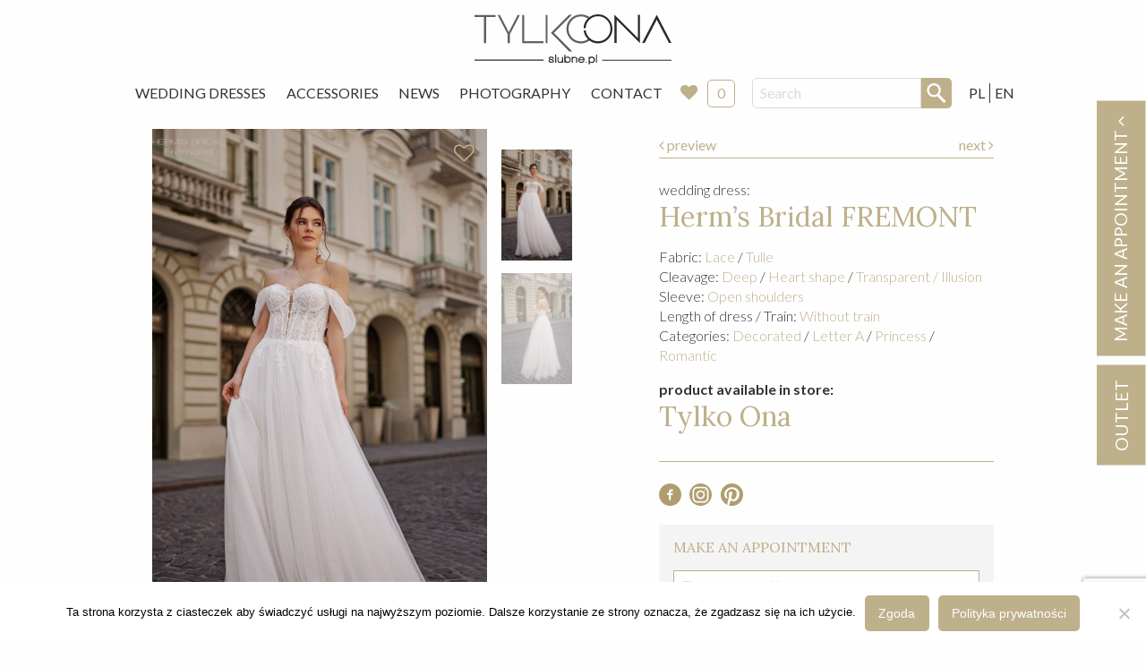

--- FILE ---
content_type: text/html; charset=UTF-8
request_url: https://slubne.pl/wedding-dress-herms-bridal-fremont/?dressesOrder=1685129876a87ff
body_size: 17817
content:
<!doctype html>
<html class="no-js" lang="en-GB" >
	<head>
    <!-- Google tag (gtag.js) -->
<script async src="https://www.googletagmanager.com/gtag/js?id=G-9KQ49V74KP"></script>
<script>
  window.dataLayer = window.dataLayer || [];
  function gtag(){dataLayer.push(arguments);}
  gtag('js', new Date());

  gtag('config', 'G-9KQ49V74KP');
</script>
		<meta charset="UTF-8" />
		<meta name="viewport" content="width=device-width, initial-scale=1.0" />
		<meta name='robots' content='index, follow, max-image-preview:large, max-snippet:-1, max-video-preview:-1' />

	<!-- This site is optimized with the Yoast SEO plugin v26.6 - https://yoast.com/wordpress/plugins/seo/ -->
	<title>Wedding dress &#8211; Herm’s Bridal &#8211; FREMONT &#8211; Warsaw &#8211; Slubne.pl</title>
	<meta name="description" content="Znajdź wymarzoną suknię ślubną! Bogata oferta starannie wyselekcjonowanych sukni z całego świata. Największa sieć salonów ślubnych w Warszawie, w tym także outlet ślubny. Ponad 20 lat tradycji. Dedykowana ręcznie wykonywana biżuteria oraz wszelkie dodatki ślubne. Serdecznie zapraszamy." />
	<link rel="canonical" href="https://slubne.pl/wedding-dress-herms-bridal-fremont/" />
	<meta property="og:locale" content="en_GB" />
	<meta property="og:locale:alternate" content="pl_PL" />
	<meta property="og:type" content="article" />
	<meta property="og:title" content="Suknia ślubna - FREMONT" />
	<meta property="og:description" content="Znajdź wymarzoną suknię ślubną! Bogata oferta starannie wyselekcjonowanych sukni z całego świata. Największa sieć salonów ślubnych w Warszawie, w tym także outlet ślubny. Ponad 20 lat tradycji. Dedykowana ręcznie wykonywana biżuteria oraz wszelkie dodatki ślubne. Serdecznie zapraszamy." />
	<meta property="og:url" content="https://slubne.pl/wedding-dress-herms-bridal-fremont/" />
	<meta property="og:site_name" content="Slubne.pl" />
	<meta property="og:image" content="https://slubne.pl/app/uploads/2020/09/suknia-slubna-herms-bridal-Fremond-1.jpg" />
	<meta property="og:image:width" content="960" />
	<meta property="og:image:height" content="1440" />
	<meta property="og:image:type" content="image/jpeg" />
	<meta name="twitter:card" content="summary_large_image" />
	<script type="application/ld+json" class="yoast-schema-graph">{"@context":"https://schema.org","@graph":[{"@type":"WebPage","@id":"https://slubne.pl/wedding-dress-herms-bridal-fremont/","url":"https://slubne.pl/wedding-dress-herms-bridal-fremont/","name":"Suknia ślubna - FREMONT","isPartOf":{"@id":"https://slubne.pl/en/#website"},"primaryImageOfPage":{"@id":"https://slubne.pl/wedding-dress-herms-bridal-fremont/#primaryimage"},"image":{"@id":"https://slubne.pl/wedding-dress-herms-bridal-fremont/#primaryimage"},"thumbnailUrl":"https://slubne.pl/app/uploads/2020/09/suknia-slubna-herms-bridal-Fremond-1.jpg","datePublished":"2022-09-08T13:44:47+00:00","description":"Znajdź wymarzoną suknię ślubną! Bogata oferta starannie wyselekcjonowanych sukni z całego świata. Największa sieć salonów ślubnych w Warszawie, w tym także outlet ślubny. Ponad 20 lat tradycji. Dedykowana ręcznie wykonywana biżuteria oraz wszelkie dodatki ślubne. Serdecznie zapraszamy.","breadcrumb":{"@id":"https://slubne.pl/wedding-dress-herms-bridal-fremont/#breadcrumb"},"inLanguage":"en-GB","potentialAction":[{"@type":"ReadAction","target":["https://slubne.pl/wedding-dress-herms-bridal-fremont/"]}]},{"@type":"ImageObject","inLanguage":"en-GB","@id":"https://slubne.pl/wedding-dress-herms-bridal-fremont/#primaryimage","url":"https://slubne.pl/app/uploads/2020/09/suknia-slubna-herms-bridal-Fremond-1.jpg","contentUrl":"https://slubne.pl/app/uploads/2020/09/suknia-slubna-herms-bridal-Fremond-1.jpg","width":960,"height":1440,"caption":"suknia slubna herms bridal Fremond"},{"@type":"BreadcrumbList","@id":"https://slubne.pl/wedding-dress-herms-bridal-fremont/#breadcrumb","itemListElement":[{"@type":"ListItem","position":1,"name":"Home","item":"https://slubne.pl/en/"},{"@type":"ListItem","position":2,"name":"Suknie","item":"https://slubne.pl/wedding-dresses/"},{"@type":"ListItem","position":3,"name":"FREMONT"}]},{"@type":"WebSite","@id":"https://slubne.pl/en/#website","url":"https://slubne.pl/en/","name":"Slubne.pl","description":"Tylko Ona","potentialAction":[{"@type":"SearchAction","target":{"@type":"EntryPoint","urlTemplate":"https://slubne.pl/en/?s={search_term_string}"},"query-input":{"@type":"PropertyValueSpecification","valueRequired":true,"valueName":"search_term_string"}}],"inLanguage":"en-GB"}]}</script>
	<!-- / Yoast SEO plugin. -->


<link rel="alternate" href="https://slubne.pl/suknia-slubna-herms-bridal-fremont/" hreflang="pl" />
<link rel="alternate" href="https://slubne.pl/wedding-dress-herms-bridal-fremont/" hreflang="en" />
<link rel='dns-prefetch' href='//ajax.googleapis.com' />
<link rel="alternate" title="oEmbed (JSON)" type="application/json+oembed" href="https://slubne.pl/wp-json/oembed/1.0/embed?url=https%3A%2F%2Fslubne.pl%2Fwedding-dress-herms-bridal-fremont%2F&#038;lang=en" />
<link rel="alternate" title="oEmbed (XML)" type="text/xml+oembed" href="https://slubne.pl/wp-json/oembed/1.0/embed?url=https%3A%2F%2Fslubne.pl%2Fwedding-dress-herms-bridal-fremont%2F&#038;format=xml&#038;lang=en" />
<style id='wp-img-auto-sizes-contain-inline-css' type='text/css'>
img:is([sizes=auto i],[sizes^="auto," i]){contain-intrinsic-size:3000px 1500px}
/*# sourceURL=wp-img-auto-sizes-contain-inline-css */
</style>
<style id='wp-block-library-inline-css' type='text/css'>
:root{--wp-block-synced-color:#7a00df;--wp-block-synced-color--rgb:122,0,223;--wp-bound-block-color:var(--wp-block-synced-color);--wp-editor-canvas-background:#ddd;--wp-admin-theme-color:#007cba;--wp-admin-theme-color--rgb:0,124,186;--wp-admin-theme-color-darker-10:#006ba1;--wp-admin-theme-color-darker-10--rgb:0,107,160.5;--wp-admin-theme-color-darker-20:#005a87;--wp-admin-theme-color-darker-20--rgb:0,90,135;--wp-admin-border-width-focus:2px}@media (min-resolution:192dpi){:root{--wp-admin-border-width-focus:1.5px}}.wp-element-button{cursor:pointer}:root .has-very-light-gray-background-color{background-color:#eee}:root .has-very-dark-gray-background-color{background-color:#313131}:root .has-very-light-gray-color{color:#eee}:root .has-very-dark-gray-color{color:#313131}:root .has-vivid-green-cyan-to-vivid-cyan-blue-gradient-background{background:linear-gradient(135deg,#00d084,#0693e3)}:root .has-purple-crush-gradient-background{background:linear-gradient(135deg,#34e2e4,#4721fb 50%,#ab1dfe)}:root .has-hazy-dawn-gradient-background{background:linear-gradient(135deg,#faaca8,#dad0ec)}:root .has-subdued-olive-gradient-background{background:linear-gradient(135deg,#fafae1,#67a671)}:root .has-atomic-cream-gradient-background{background:linear-gradient(135deg,#fdd79a,#004a59)}:root .has-nightshade-gradient-background{background:linear-gradient(135deg,#330968,#31cdcf)}:root .has-midnight-gradient-background{background:linear-gradient(135deg,#020381,#2874fc)}:root{--wp--preset--font-size--normal:16px;--wp--preset--font-size--huge:42px}.has-regular-font-size{font-size:1em}.has-larger-font-size{font-size:2.625em}.has-normal-font-size{font-size:var(--wp--preset--font-size--normal)}.has-huge-font-size{font-size:var(--wp--preset--font-size--huge)}.has-text-align-center{text-align:center}.has-text-align-left{text-align:left}.has-text-align-right{text-align:right}.has-fit-text{white-space:nowrap!important}#end-resizable-editor-section{display:none}.aligncenter{clear:both}.items-justified-left{justify-content:flex-start}.items-justified-center{justify-content:center}.items-justified-right{justify-content:flex-end}.items-justified-space-between{justify-content:space-between}.screen-reader-text{border:0;clip-path:inset(50%);height:1px;margin:-1px;overflow:hidden;padding:0;position:absolute;width:1px;word-wrap:normal!important}.screen-reader-text:focus{background-color:#ddd;clip-path:none;color:#444;display:block;font-size:1em;height:auto;left:5px;line-height:normal;padding:15px 23px 14px;text-decoration:none;top:5px;width:auto;z-index:100000}html :where(.has-border-color){border-style:solid}html :where([style*=border-top-color]){border-top-style:solid}html :where([style*=border-right-color]){border-right-style:solid}html :where([style*=border-bottom-color]){border-bottom-style:solid}html :where([style*=border-left-color]){border-left-style:solid}html :where([style*=border-width]){border-style:solid}html :where([style*=border-top-width]){border-top-style:solid}html :where([style*=border-right-width]){border-right-style:solid}html :where([style*=border-bottom-width]){border-bottom-style:solid}html :where([style*=border-left-width]){border-left-style:solid}html :where(img[class*=wp-image-]){height:auto;max-width:100%}:where(figure){margin:0 0 1em}html :where(.is-position-sticky){--wp-admin--admin-bar--position-offset:var(--wp-admin--admin-bar--height,0px)}@media screen and (max-width:600px){html :where(.is-position-sticky){--wp-admin--admin-bar--position-offset:0px}}

/*# sourceURL=wp-block-library-inline-css */
</style><style id='global-styles-inline-css' type='text/css'>
:root{--wp--preset--aspect-ratio--square: 1;--wp--preset--aspect-ratio--4-3: 4/3;--wp--preset--aspect-ratio--3-4: 3/4;--wp--preset--aspect-ratio--3-2: 3/2;--wp--preset--aspect-ratio--2-3: 2/3;--wp--preset--aspect-ratio--16-9: 16/9;--wp--preset--aspect-ratio--9-16: 9/16;--wp--preset--color--black: #000000;--wp--preset--color--cyan-bluish-gray: #abb8c3;--wp--preset--color--white: #ffffff;--wp--preset--color--pale-pink: #f78da7;--wp--preset--color--vivid-red: #cf2e2e;--wp--preset--color--luminous-vivid-orange: #ff6900;--wp--preset--color--luminous-vivid-amber: #fcb900;--wp--preset--color--light-green-cyan: #7bdcb5;--wp--preset--color--vivid-green-cyan: #00d084;--wp--preset--color--pale-cyan-blue: #8ed1fc;--wp--preset--color--vivid-cyan-blue: #0693e3;--wp--preset--color--vivid-purple: #9b51e0;--wp--preset--gradient--vivid-cyan-blue-to-vivid-purple: linear-gradient(135deg,rgb(6,147,227) 0%,rgb(155,81,224) 100%);--wp--preset--gradient--light-green-cyan-to-vivid-green-cyan: linear-gradient(135deg,rgb(122,220,180) 0%,rgb(0,208,130) 100%);--wp--preset--gradient--luminous-vivid-amber-to-luminous-vivid-orange: linear-gradient(135deg,rgb(252,185,0) 0%,rgb(255,105,0) 100%);--wp--preset--gradient--luminous-vivid-orange-to-vivid-red: linear-gradient(135deg,rgb(255,105,0) 0%,rgb(207,46,46) 100%);--wp--preset--gradient--very-light-gray-to-cyan-bluish-gray: linear-gradient(135deg,rgb(238,238,238) 0%,rgb(169,184,195) 100%);--wp--preset--gradient--cool-to-warm-spectrum: linear-gradient(135deg,rgb(74,234,220) 0%,rgb(151,120,209) 20%,rgb(207,42,186) 40%,rgb(238,44,130) 60%,rgb(251,105,98) 80%,rgb(254,248,76) 100%);--wp--preset--gradient--blush-light-purple: linear-gradient(135deg,rgb(255,206,236) 0%,rgb(152,150,240) 100%);--wp--preset--gradient--blush-bordeaux: linear-gradient(135deg,rgb(254,205,165) 0%,rgb(254,45,45) 50%,rgb(107,0,62) 100%);--wp--preset--gradient--luminous-dusk: linear-gradient(135deg,rgb(255,203,112) 0%,rgb(199,81,192) 50%,rgb(65,88,208) 100%);--wp--preset--gradient--pale-ocean: linear-gradient(135deg,rgb(255,245,203) 0%,rgb(182,227,212) 50%,rgb(51,167,181) 100%);--wp--preset--gradient--electric-grass: linear-gradient(135deg,rgb(202,248,128) 0%,rgb(113,206,126) 100%);--wp--preset--gradient--midnight: linear-gradient(135deg,rgb(2,3,129) 0%,rgb(40,116,252) 100%);--wp--preset--font-size--small: 13px;--wp--preset--font-size--medium: 20px;--wp--preset--font-size--large: 36px;--wp--preset--font-size--x-large: 42px;--wp--preset--spacing--20: 0.44rem;--wp--preset--spacing--30: 0.67rem;--wp--preset--spacing--40: 1rem;--wp--preset--spacing--50: 1.5rem;--wp--preset--spacing--60: 2.25rem;--wp--preset--spacing--70: 3.38rem;--wp--preset--spacing--80: 5.06rem;--wp--preset--shadow--natural: 6px 6px 9px rgba(0, 0, 0, 0.2);--wp--preset--shadow--deep: 12px 12px 50px rgba(0, 0, 0, 0.4);--wp--preset--shadow--sharp: 6px 6px 0px rgba(0, 0, 0, 0.2);--wp--preset--shadow--outlined: 6px 6px 0px -3px rgb(255, 255, 255), 6px 6px rgb(0, 0, 0);--wp--preset--shadow--crisp: 6px 6px 0px rgb(0, 0, 0);}:where(.is-layout-flex){gap: 0.5em;}:where(.is-layout-grid){gap: 0.5em;}body .is-layout-flex{display: flex;}.is-layout-flex{flex-wrap: wrap;align-items: center;}.is-layout-flex > :is(*, div){margin: 0;}body .is-layout-grid{display: grid;}.is-layout-grid > :is(*, div){margin: 0;}:where(.wp-block-columns.is-layout-flex){gap: 2em;}:where(.wp-block-columns.is-layout-grid){gap: 2em;}:where(.wp-block-post-template.is-layout-flex){gap: 1.25em;}:where(.wp-block-post-template.is-layout-grid){gap: 1.25em;}.has-black-color{color: var(--wp--preset--color--black) !important;}.has-cyan-bluish-gray-color{color: var(--wp--preset--color--cyan-bluish-gray) !important;}.has-white-color{color: var(--wp--preset--color--white) !important;}.has-pale-pink-color{color: var(--wp--preset--color--pale-pink) !important;}.has-vivid-red-color{color: var(--wp--preset--color--vivid-red) !important;}.has-luminous-vivid-orange-color{color: var(--wp--preset--color--luminous-vivid-orange) !important;}.has-luminous-vivid-amber-color{color: var(--wp--preset--color--luminous-vivid-amber) !important;}.has-light-green-cyan-color{color: var(--wp--preset--color--light-green-cyan) !important;}.has-vivid-green-cyan-color{color: var(--wp--preset--color--vivid-green-cyan) !important;}.has-pale-cyan-blue-color{color: var(--wp--preset--color--pale-cyan-blue) !important;}.has-vivid-cyan-blue-color{color: var(--wp--preset--color--vivid-cyan-blue) !important;}.has-vivid-purple-color{color: var(--wp--preset--color--vivid-purple) !important;}.has-black-background-color{background-color: var(--wp--preset--color--black) !important;}.has-cyan-bluish-gray-background-color{background-color: var(--wp--preset--color--cyan-bluish-gray) !important;}.has-white-background-color{background-color: var(--wp--preset--color--white) !important;}.has-pale-pink-background-color{background-color: var(--wp--preset--color--pale-pink) !important;}.has-vivid-red-background-color{background-color: var(--wp--preset--color--vivid-red) !important;}.has-luminous-vivid-orange-background-color{background-color: var(--wp--preset--color--luminous-vivid-orange) !important;}.has-luminous-vivid-amber-background-color{background-color: var(--wp--preset--color--luminous-vivid-amber) !important;}.has-light-green-cyan-background-color{background-color: var(--wp--preset--color--light-green-cyan) !important;}.has-vivid-green-cyan-background-color{background-color: var(--wp--preset--color--vivid-green-cyan) !important;}.has-pale-cyan-blue-background-color{background-color: var(--wp--preset--color--pale-cyan-blue) !important;}.has-vivid-cyan-blue-background-color{background-color: var(--wp--preset--color--vivid-cyan-blue) !important;}.has-vivid-purple-background-color{background-color: var(--wp--preset--color--vivid-purple) !important;}.has-black-border-color{border-color: var(--wp--preset--color--black) !important;}.has-cyan-bluish-gray-border-color{border-color: var(--wp--preset--color--cyan-bluish-gray) !important;}.has-white-border-color{border-color: var(--wp--preset--color--white) !important;}.has-pale-pink-border-color{border-color: var(--wp--preset--color--pale-pink) !important;}.has-vivid-red-border-color{border-color: var(--wp--preset--color--vivid-red) !important;}.has-luminous-vivid-orange-border-color{border-color: var(--wp--preset--color--luminous-vivid-orange) !important;}.has-luminous-vivid-amber-border-color{border-color: var(--wp--preset--color--luminous-vivid-amber) !important;}.has-light-green-cyan-border-color{border-color: var(--wp--preset--color--light-green-cyan) !important;}.has-vivid-green-cyan-border-color{border-color: var(--wp--preset--color--vivid-green-cyan) !important;}.has-pale-cyan-blue-border-color{border-color: var(--wp--preset--color--pale-cyan-blue) !important;}.has-vivid-cyan-blue-border-color{border-color: var(--wp--preset--color--vivid-cyan-blue) !important;}.has-vivid-purple-border-color{border-color: var(--wp--preset--color--vivid-purple) !important;}.has-vivid-cyan-blue-to-vivid-purple-gradient-background{background: var(--wp--preset--gradient--vivid-cyan-blue-to-vivid-purple) !important;}.has-light-green-cyan-to-vivid-green-cyan-gradient-background{background: var(--wp--preset--gradient--light-green-cyan-to-vivid-green-cyan) !important;}.has-luminous-vivid-amber-to-luminous-vivid-orange-gradient-background{background: var(--wp--preset--gradient--luminous-vivid-amber-to-luminous-vivid-orange) !important;}.has-luminous-vivid-orange-to-vivid-red-gradient-background{background: var(--wp--preset--gradient--luminous-vivid-orange-to-vivid-red) !important;}.has-very-light-gray-to-cyan-bluish-gray-gradient-background{background: var(--wp--preset--gradient--very-light-gray-to-cyan-bluish-gray) !important;}.has-cool-to-warm-spectrum-gradient-background{background: var(--wp--preset--gradient--cool-to-warm-spectrum) !important;}.has-blush-light-purple-gradient-background{background: var(--wp--preset--gradient--blush-light-purple) !important;}.has-blush-bordeaux-gradient-background{background: var(--wp--preset--gradient--blush-bordeaux) !important;}.has-luminous-dusk-gradient-background{background: var(--wp--preset--gradient--luminous-dusk) !important;}.has-pale-ocean-gradient-background{background: var(--wp--preset--gradient--pale-ocean) !important;}.has-electric-grass-gradient-background{background: var(--wp--preset--gradient--electric-grass) !important;}.has-midnight-gradient-background{background: var(--wp--preset--gradient--midnight) !important;}.has-small-font-size{font-size: var(--wp--preset--font-size--small) !important;}.has-medium-font-size{font-size: var(--wp--preset--font-size--medium) !important;}.has-large-font-size{font-size: var(--wp--preset--font-size--large) !important;}.has-x-large-font-size{font-size: var(--wp--preset--font-size--x-large) !important;}
/*# sourceURL=global-styles-inline-css */
</style>

<style id='classic-theme-styles-inline-css' type='text/css'>
/*! This file is auto-generated */
.wp-block-button__link{color:#fff;background-color:#32373c;border-radius:9999px;box-shadow:none;text-decoration:none;padding:calc(.667em + 2px) calc(1.333em + 2px);font-size:1.125em}.wp-block-file__button{background:#32373c;color:#fff;text-decoration:none}
/*# sourceURL=/wp-includes/css/classic-themes.min.css */
</style>
<link rel='stylesheet' id='contact-form-7-css' href='https://slubne.pl/app/plugs/contact-form-7/includes/css/styles.css?ver=6.1.4' type='text/css' media='all' />
<link rel='stylesheet' id='cookie-notice-front-css' href='https://slubne.pl/app/plugs/cookie-notice/css/front.min.css?ver=2.5.11' type='text/css' media='all' />
<link rel='stylesheet' id='dashicons-css' href='https://slubne.pl/wp-includes/css/dashicons.min.css?ver=6.9' type='text/css' media='all' />
<link rel='stylesheet' id='wpse_front_styles-css' href='https://slubne.pl/app/plugs/wp-smart-editor/css/front_styles.css?ver=6.9' type='text/css' media='all' />
<link rel='stylesheet' id='wpse_custom_styles-css' href='https://slubne.pl/app/plugs/wp-smart-editor/css/customstyles/custom_styles.css?ver=6.9' type='text/css' media='all' />
<link rel='stylesheet' id='wpse_qtip_css-css' href='https://slubne.pl/app/plugs/wp-smart-editor/css/jquery.qtip.css?ver=6.9' type='text/css' media='all' />
<link rel='stylesheet' id='main-stylesheet-css' href='https://slubne.pl/app/themes/slubne/dist/assets/css/app.css?ver=3.201016.1330' type='text/css' media='all' />
<link rel='stylesheet' id='simple-favorites-css' href='https://slubne.pl/app/plugs/favorites/assets/css/favorites.css?ver=2.3.6' type='text/css' media='all' />
<link rel='stylesheet' id='wpgdprc.css-css' href='https://slubne.pl/app/plugs/wp-gdpr-compliance/assets/css/front.min.css?ver=1601707937' type='text/css' media='all' />
<style id='wpgdprc.css-inline-css' type='text/css'>

            div.wpgdprc .wpgdprc-switch .wpgdprc-switch-inner:before { content: 'Yes'; }
            div.wpgdprc .wpgdprc-switch .wpgdprc-switch-inner:after { content: 'No'; }
        
/*# sourceURL=wpgdprc.css-inline-css */
</style>
<script type="text/javascript" id="cookie-notice-front-js-before">
/* <![CDATA[ */
var cnArgs = {"ajaxUrl":"https:\/\/slubne.pl\/wp-admin\/admin-ajax.php","nonce":"cb7c3c65ea","hideEffect":"fade","position":"bottom","onScroll":false,"onScrollOffset":100,"onClick":false,"cookieName":"cookie_notice_accepted","cookieTime":2592000,"cookieTimeRejected":2592000,"globalCookie":false,"redirection":false,"cache":false,"revokeCookies":false,"revokeCookiesOpt":"automatic"};

//# sourceURL=cookie-notice-front-js-before
/* ]]> */
</script>
<script type="text/javascript" src="https://slubne.pl/app/plugs/cookie-notice/js/front.min.js?ver=2.5.11" id="cookie-notice-front-js"></script>
<script type="text/javascript" src="https://ajax.googleapis.com/ajax/libs/jquery/3.2.1/jquery.min.js?ver=3.2.1" id="jquery-js"></script>
<script type="text/javascript" src="https://slubne.pl/app/plugs/wp-smart-editor/js/jquery.qtip.min.js?ver=6.9" id="wpse_qtip-js"></script>
<script type="text/javascript" src="https://slubne.pl/app/plugs/wp-smart-editor/js/frontend_tooltip.js?ver=6.9" id="wpse_custom_tooltip-js"></script>
<script type="text/javascript" id="favorites-js-extra">
/* <![CDATA[ */
var favorites_data = {"ajaxurl":"https://slubne.pl/wp-admin/admin-ajax.php","nonce":"404b811da0","favorite":"\u003Ci class=\"fa fa-heart-o\"\u003E\u003C/i\u003E","favorited":"\u003Ci class=\"fa fa-heart h-red\"\u003E\u003C/i\u003E","includecount":"","indicate_loading":"1","loading_text":"","loading_image":"\u003Cspan class=\"sf-icon-spinner-wrapper\"\u003E\u003Ci class=\"sf-icon-spinner\"\u003E\u003C/i\u003E\u003C/span\u003E","loading_image_active":"\u003Cspan class=\"sf-icon-spinner-wrapper active\"\u003E\u003Ci class=\"sf-icon-spinner active\"\u003E\u003C/i\u003E\u003C/span\u003E","loading_image_preload":"1","cache_enabled":"1","button_options":{"button_type":"custom","custom_colors":false,"box_shadow":false,"include_count":false,"default":{"background_default":false,"border_default":false,"text_default":false,"icon_default":false,"count_default":false},"active":{"background_active":false,"border_active":false,"text_active":false,"icon_active":false,"count_active":false}},"authentication_modal_content":"\u003Cp\u003EPlease login to add favorites.\u003C/p\u003E\u003Cp\u003E\u003Ca href=\"#\" data-favorites-modal-close\u003EDismiss this notice\u003C/a\u003E\u003C/p\u003E","authentication_redirect":"","dev_mode":"","logged_in":"","user_id":"0","authentication_redirect_url":"https://slubne.pl/wp-login.php"};
//# sourceURL=favorites-js-extra
/* ]]> */
</script>
<script type="text/javascript" src="https://slubne.pl/app/plugs/favorites/assets/js/favorites.min.js?ver=2.3.6" id="favorites-js"></script>
<link rel="https://api.w.org/" href="https://slubne.pl/wp-json/" />		<style type="text/css" id="wp-custom-css">
			@media only screen and (min-width: 1600px) {
.main-container {
    max-width: 70%;
}
	.grid-x .cell .c-photo-block .h-relative img {
    width: 100%;
}
}		</style>
		
		<link href="https://fonts.googleapis.com/css?family=Lato:300,400,700|Lora:400,700&amp;subset=latin-ext" rel="stylesheet" />

					    <script type="application/ld+json">
				{
					"@context": "http://schema.org",
					"@type": "Product",
					"name": "FREMONT",
				  	"image": [
					    "https://slubne.pl/app/uploads/2020/09/suknia-slubna-herms-bridal-Fremond-1-150x150.jpg",
					    "https://slubne.pl/app/uploads/2020/09/suknia-slubna-herms-bridal-Fremond-1-960x400.jpg",
					    "https://slubne.pl/app/uploads/2020/09/suknia-slubna-herms-bridal-Fremond-1-960x600.jpg"
					],
					"brand": {
					    "@type": "Thing",
					    "name": "Herm’s Bridal"
					},

				  	"offers": {
    					"@type": "Offer",
    					"itemCondition": "http://schema.org/NewCondition",
    					"availability": "http://schema.org/InStock",
					      "seller": {
					      "@type": "Organization",
					      "name": "Tylko Ona - slubne.pl"
					    }
					}
				}
				</script>
		        <!-- Google Tag Manager -->
<script>(function(w,d,s,l,i){w[l]=w[l]||[];w[l].push({'gtm.start':
new Date().getTime(),event:'gtm.js'});var f=d.getElementsByTagName(s)[0],
j=d.createElement(s),dl=l!='dataLayer'?'&l='+l:'';j.async=true;j.src=
'https://www.googletagmanager.com/gtm.js?id='+i+dl;f.parentNode.insertBefore(j,f);
})(window,document,'script','dataLayer','GTM-P6RVK79R');</script>
<!-- End Google Tag Manager -->
<script src="https://www.google.com/recaptcha/api.js" async defer></script>

	</head>
	<body class="wp-singular suknia-template-default single single-suknia postid-77850 wp-theme-slubne cookies-not-set offcanvas">

			
<nav class="mobile-off-canvas-menu off-canvas position-left" id="off-canvas-menu" data-off-canvas data-auto-focus="false" role="navigation">

	<ul id="menu-en-menu" class="vertical menu" data-accordion-menu data-submenu-toggle="true"><li id="menu-item-248" class="menu-item menu-item-type-post_type_archive menu-item-object-suknia menu-item-248"><a href="https://slubne.pl/wedding-dresses/">Wedding Dresses</a></li>
<li id="menu-item-282" class="menu-item menu-item-type-post_type_archive menu-item-object-dodatek menu-item-282"><a href="https://slubne.pl/accessories/">Accessories</a></li>
<li id="menu-item-247" class="menu-item menu-item-type-post_type menu-item-object-page menu-item-247"><a href="https://slubne.pl/news/">News</a></li>
<li id="menu-item-50249" class="menu-item menu-item-type-custom menu-item-object-custom menu-item-50249"><a href="http://arturcymerman.pl/">Photography</a></li>
<li id="menu-item-170" class="menu-item menu-item-type-post_type menu-item-object-page menu-item-170"><a href="https://slubne.pl/contact/">Contact</a></li>
</ul>
	<div class="c-instore">
					<a href="https://slubne.pl/favorite/">
			Favorites
					<i class="fa fa-heart" aria-hidden="true"></i>
			<div class="c-instore__badge js-favorite-count">0</div>
		</a>
	</div>

	<hr class="">
	<!-- <p class="underline">Dołącz do nas:</p> -->
		<ul class="c-socials">
			<li>
				<a href="https://www.facebook.com/TYLKO.ONA.Suknie.Slubne/" target="_blank">
					<svg xmlns="http://www.w3.org/2000/svg" viewBox="0 0 456.9 456.9"><path d="M228.9 1c63.3 0 117.1 22.2 161.5 66.5s66.5 98 66.5 161 -22.2 116.8-66.5 161.5 -98.1 67-161.5 67 -117.1-22.3-161.5-67C23.1 345.3 1 291.5 1 228.5s22.2-116.7 66.5-161C111.8 23.2 165.6 1 228.9 1zM283.1 157.7v-37h-34.2c-13.9 0-25.6 5.2-35.2 15.7 -9.5 10.5-14.2 23.3-14.2 38.5v20.9h-36.1v35.2h36.1v105.4h40.8V230.9h42.7v-35.2h-42.7V171c0-8.9 2.9-13.3 8.6-13.3H283.1z" fill="#B09D6F"/></svg>
				</a>
			</li>
			<li>
				<a href="https://www.instagram.com/TYLKOONA_SUKNIESLUBNE/" target="_blank">
					<svg xmlns="http://www.w3.org/2000/svg" viewBox="0 0 456.9 456.9"><style>.a{fill:#B09D6F;}</style><path d="M227.9 172c-32.5 0.1-57.1 24.5-57.2 56.6 -0.1 33.7 24.3 58.3 57.7 58.2 32.5-0.1 57.1-24.5 57.2-56.6C285.7 196.5 261.3 171.9 227.9 172z" class="a"/><path d="M295.7 98.6c-45-0.5-89.9-0.6-134.9 0 -37.4 0.5-63.2 27.1-63.6 64.6 -0.2 22 0 43.9 0 65.9 0 0 0.1 0 0.1 0 0 23-0.5 46 0.1 69 0.9 35.4 26.5 61.5 61.7 62.1 46 0.7 92 0.7 138 0 35.2-0.5 61.3-26.7 61.9-61.9 0.7-45.7 0.7-91.3-0.1-137C358.3 124.6 332.2 99.1 295.7 98.6zM228 318.9c-48.7-0.1-89.1-40.7-89.2-89.6 -0.1-48.5 40.8-89.3 89.5-89.3 48.9 0 89.5 41.2 89.3 90.6C317.5 278.2 276.1 319 228 318.9zM314.9 156.4c-8.2-0.1-14.3-6.7-13.8-14.9 0.5-7.4 7.4-13.5 14.8-13.1 7.4 0.4 13.6 7.3 13.4 14.6C329.1 150.4 322.6 156.5 314.9 156.4z" class="a"/><path d="M228.5 0C102.3 0 0 102.3 0 228.5s102.3 228.5 228.5 228.5 228.5-102.3 228.5-228.5S354.6 0 228.5 0zM299.3 392.1c-47.4 0.8-94.9 0.8-142.3 0 -48.9-0.8-90.7-43.7-91.6-92.8 -0.4-23.4-0.1-46.7-0.1-70.1 0 0 0 0 0 0 0-22.7-0.1-45.3 0-68 0.2-50.4 42.8-93.9 93.1-94.5 46.4-0.5 92.8-0.5 139.2 0 49.1 0.5 92 42.1 93.1 91.2 1.1 47.8 1 95.6 0 143.4C389.8 349 347.1 391.3 299.3 392.1z" class="a"/></svg>
				</a>
			</li>
					</ul>
</nav>

<div class="off-canvas-content" data-off-canvas-content>
	

	<header class="site-header" role="banner">
		<div class="site-title-bar title-bar" >
			<div class="title-bar-left">
				<button aria-label="Main Menu" class="menu-icon" type="button" data-toggle="off-canvas-menu"></button>
				<span class="site-mobile-title title-bar-title">
					<a href="https://slubne.pl/en/" rel="home">
						Slubne.pl						<!-- <img src="https://slubne.pl/app/themes/slubne/dist/assets/images/logo-slubne.svg" alt="Ślubne.pl">	 -->
						</a>
				</span>
				<div class="search-box-mobile">
					
<form role="search" method="get" id="searchform" action="https://slubne.pl/en/">
	<div class="input-group">
		<input type="text" class="input-group-field" value="" name="s" id="s" placeholder="Search" />
		<div class="input-group-button">
			<input type="submit" id="searchsubmit" value="" class="button" />
		</div>
	</div>
</form>
				</div>
				<ul class="c-language">
						<li class="lang-item lang-item-12 lang-item-pl lang-item-first"><a lang="pl-PL" hreflang="pl-PL" href="https://slubne.pl/suknia-slubna-herms-bridal-fremont/">PL</a></li>
	<li class="lang-item lang-item-15 lang-item-en current-lang"><a lang="en-GB" hreflang="en-GB" href="https://slubne.pl/wedding-dress-herms-bridal-fremont/" aria-current="true">EN</a></li>
				</ul>
			</div>
		</div>

		<div class="text-center">
			<hr class="hide-for-medium br">
			<a class="site-header__logo" href="https://slubne.pl/en/" rel="home">
				<img src="https://slubne.pl/app/themes/slubne/dist/assets/images/logo-slubne.svg" alt="Ślubne.pl">
			</a>
		</div>

		<nav class="site-navigation top-bar grid-container" role="navigation">

			<div class="top-bar-left">
				<!-- <div class="site-desktop-title top-bar-title">
					<a href="https://slubne.pl/en/" rel="home">Slubne.pl				</div> -->

				<ul id="menu-en-menu-1" class="dropdown menu desktop-menu" data-dropdown-menu><li class="menu-item menu-item-type-post_type_archive menu-item-object-suknia menu-item-248"><a href="https://slubne.pl/wedding-dresses/">Wedding Dresses</a></li>
<li class="menu-item menu-item-type-post_type_archive menu-item-object-dodatek menu-item-282"><a href="https://slubne.pl/accessories/">Accessories</a></li>
<li class="menu-item menu-item-type-post_type menu-item-object-page menu-item-247"><a href="https://slubne.pl/news/">News</a></li>
<li class="menu-item menu-item-type-custom menu-item-object-custom menu-item-50249"><a href="http://arturcymerman.pl/">Photography</a></li>
<li class="menu-item menu-item-type-post_type menu-item-object-page menu-item-170"><a href="https://slubne.pl/contact/">Contact</a></li>
</ul>
							</div>
			<div class="top-bar-right show-for-medium">
				<div class="c-instore">
															<a href="https://slubne.pl/favorite/">
						<i class="fa fa-heart" aria-hidden="true"></i>
											<div class="c-instore__badge js-favorite-count">0</div>
					</a>
				</div>
				<span class="show-for-medium">
					
<form role="search" method="get" id="searchform" action="https://slubne.pl/en/">
	<div class="input-group">
		<input type="text" class="input-group-field" value="" name="s" id="s" placeholder="Search" />
		<div class="input-group-button">
			<input type="submit" id="searchsubmit" value="" class="button" />
		</div>
	</div>
</form>
				</span>
				<ul class="c-language js-language_switch">
						<li class="lang-item lang-item-12 lang-item-pl lang-item-first"><a lang="pl-PL" hreflang="pl-PL" href="https://slubne.pl/suknia-slubna-herms-bridal-fremont/">PL</a></li>
	<li class="lang-item lang-item-15 lang-item-en current-lang"><a lang="en-GB" hreflang="en-GB" href="https://slubne.pl/wedding-dress-herms-bridal-fremont/" aria-current="true">EN</a></li>
				</ul>
			</div>
		</nav>
<div class="all-slide-right">
	<div class="all-slide-right-right">
		<div class="bb b1">

		<button class="c-contact-form__trigger-btn">Make an appointment <i class="fa fa-angle-down" aria-hidden="true"></i></button>

		</div>

		<div class="bb b2">
		<a href="https://slubne.pl/suknie-slubne-wyprzedaz/">OUTLET</a>
		</div>

	</div>
</div>



				<div class="c-contact-form c-contact-form--floating">
			<span class="form-close">⨯</span>
			<h5 class="o-header-underline">Make an appointment</h5>
			<p class="h-light">Make an appointment in one of our showrooms. <br/> Our consultants will contact you soon.</p>
			<!-- <p class="c-contact-form__tel">+48 601 446 577</p> -->
			<hr class="br">

			<p class="wpcf7-contact-form-not-found"><strong>Error:</strong> Contact form not found.</p>

		</div>
		
        <!-- formularz wyprzedażowy -->






	</header>

    <div class="main-container single-suknie">
        <div class="grid-x">
            <div class="small-12">
								                <hr class="br"/>
                <div class="float-right next-dress js-next-dress hide-for-medium">
					<a href="https://slubne.pl/wedding-dress-herms-bridal-frontera/" rel="next">next <i class="fa fa-angle-right" aria-hidden="true"></i></a>                </div>
                <div class="float-left prev-dress js-previous-dress hide-for-medium">
					<a href="https://slubne.pl/wedding-dress-herms-bridal-fraser/" rel="prev"><i class="fa fa-angle-left" aria-hidden="true"></i> preview</a>                </div>
            </div>
        </div>
        <div class="grid-x grid-padding-x">
							

				
                <div class="small-12 medium-5 cell" l="Fabric">

                    <div class="c-suknie-photo js-slider-big">
                        <!--

                        <div>
					<div class="c-suknie-photo__add-store">
						<i class="fa fa-heart-o" aria-hidden="true"></i>
					</div>
					<a href="https://slubne.pl/app/uploads/2020/09/suknia-slubna-herms-bridal-Fremond-1-683x1024.jpg" class="lightbox-gallery1"><img src="https://slubne.pl/app/uploads/2020/09/suknia-slubna-herms-bridal-Fremond-1-750x1200.jpg"></a>
				</div> -->

													                                <div>
																		<button class="simplefavorite-button loading" data-postid="77850" data-siteid="1" data-groupid="1" data-favoritecount="23" style=""><span class="sf-icon-spinner-wrapper"><i class="sf-icon-spinner"></i></span></button>
									                                        <a href="https://slubne.pl/app/uploads/2020/09/suknia-slubna-herms-bridal-Fremond-1-683x1024.jpg"
                                           class="lightbox-gallery1 img-verxlar"><img
                                                    src="https://slubne.pl/app/uploads/2020/09/suknia-slubna-herms-bridal-Fremond-1-750x1200.jpg"></a>
									                                </div>
							                                <div>
																		<button class="simplefavorite-button loading" data-postid="77850" data-siteid="1" data-groupid="1" data-favoritecount="23" style=""><span class="sf-icon-spinner-wrapper"><i class="sf-icon-spinner"></i></span></button>
									                                        <a href="https://slubne.pl/app/uploads/2020/09/suknia-slubna-herms-bridal-Fremond-2-683x1024.jpg"
                                           class="lightbox-gallery1 img-verxlar"><img
                                                    src="https://slubne.pl/app/uploads/2020/09/suknia-slubna-herms-bridal-Fremond-2-750x1200.jpg"></a>
									                                </div>
							
							
						
                    </div>
                </div>
                <div class="small-12 medium-1">
                    <div class="c-suknie-thumbnails js-slider-nav">
													                                <div>
                                    <img src="https://slubne.pl/app/uploads/2020/09/suknia-slubna-herms-bridal-Fremond-1-160x250.jpg">
                                </div>
							                                <div>
                                    <img src="https://slubne.pl/app/uploads/2020/09/suknia-slubna-herms-bridal-Fremond-2-160x250.jpg">
                                </div>
							

											

                    </div>
                </div>

                <div class="small-12 medium-1 cell"></div>

                <div class="small-12 medium-5 cell">
									<div class="c-suknia-meta">
										<div class="float-right next-dress js-next-dress show-for-medium">
											<a href="https://slubne.pl/wedding-dress-herms-bridal-frontera/" rel="next">next <i class="fa fa-angle-right" aria-hidden="true"></i></a>
										</div>
										<div class="float-left prev-dress js-previous-dress show-for-medium">
											<a href="https://slubne.pl/wedding-dress-herms-bridal-fraser/" rel="prev"><i class="fa fa-angle-left" aria-hidden="true"></i> preview</a>
										</div>
									</div>
                    <div class="c-suknia-meta">
                        <p class="h-light">wedding dress:</p>
                        <h1 class="h-sec-color c-suknia-meta__name">
							Herm’s Bridal FREMONT                        </h1>

                        
                        <!-- wypisanie wszystkich taxonomi przypisanych do sukni -->
                        <hr class="br"/>
													                            <p class="h-light">
								Fabric:

								                                        <a href="https://slubne.pl/wedding-dresses-lace">Lace</a>
                                        <span> / </span>
																	                                        <a href="https://slubne.pl/wedding-dresses-tulle">Tulle</a>
																	                            </p>
													                            <p class="h-light">
								Cleavage:

								                                        <a href="https://slubne.pl/wedding-dresses-deep">Deep</a>
                                        <span> / </span>
																	                                        <a href="https://slubne.pl/wedding-dresses-heart-shape">Heart shape</a>
                                        <span> / </span>
																	                                        <a href="https://slubne.pl/wedding-dresses-transparent">Transparent / Illusion</a>
																	                            </p>
													                            <p class="h-light">
								Sleeve:

								                                        <a href="https://slubne.pl/wedding-dresses-open-shoulders">Open shoulders</a>
																	                            </p>
													                            <p class="h-light">
								Length of dress / Train:

								                                        <a href="https://slubne.pl/wedding-dresses-without-train">Without train</a>
																	                            </p>
													                            <p class="h-light">
								Categories:

								                                        <a href="https://slubne.pl/wedding-dresses-decorated">Decorated</a>
                                        <span> / </span>
																	                                        <a href="https://slubne.pl/wedding-dresses-letter-a">Letter A</a>
                                        <span> / </span>
																	                                        <a href="https://slubne.pl/wedding-dresses-princess-en">Princess</a>
                                        <span> / </span>
																	                                        <a href="https://slubne.pl/wedding-dresses-romantic">Romantic</a>
																	                            </p>
						                        <hr class="br"/>

													                            <p class="h-light"><b>product available in store:</b></p>
                            <a href="https://slubne.pl/contact/">
                                <h3 class="h-sec-color js-make-appoinment"
                                    data-saloname="abiu">Tylko Ona</h4>
                            </a>
						

                    </div>
					
  <ul class="c-socials c-socials--smaller">
    <li>
      <a title="Udostępnij poprzez Facebooka" href="https://facebook.com/sharer/sharer.php?u=https%3A%2F%2Fslubne.pl%2Fwedding-dress-herms-bridal-fremont%2F" target="_blank">
        <svg xmlns="http://www.w3.org/2000/svg" viewBox="0 0 456.9 456.9"><path d="M228.9 1c63.3 0 117.1 22.2 161.5 66.5s66.5 98 66.5 161 -22.2 116.8-66.5 161.5 -98.1 67-161.5 67 -117.1-22.3-161.5-67C23.1 345.3 1 291.5 1 228.5s22.2-116.7 66.5-161C111.8 23.2 165.6 1 228.9 1zM283.1 157.7v-37h-34.2c-13.9 0-25.6 5.2-35.2 15.7 -9.5 10.5-14.2 23.3-14.2 38.5v20.9h-36.1v35.2h36.1v105.4h40.8V230.9h42.7v-35.2h-42.7V171c0-8.9 2.9-13.3 8.6-13.3H283.1z" fill="#B09D6F"/></svg>
      </a>
    </li>
    <li>
      <a href="" target="_blank">
        <svg xmlns="http://www.w3.org/2000/svg" viewBox="0 0 456.9 456.9"><style>.a{fill:#B09D6F;}</style><path d="M227.9 172c-32.5 0.1-57.1 24.5-57.2 56.6 -0.1 33.7 24.3 58.3 57.7 58.2 32.5-0.1 57.1-24.5 57.2-56.6C285.7 196.5 261.3 171.9 227.9 172z" class="a"/><path d="M295.7 98.6c-45-0.5-89.9-0.6-134.9 0 -37.4 0.5-63.2 27.1-63.6 64.6 -0.2 22 0 43.9 0 65.9 0 0 0.1 0 0.1 0 0 23-0.5 46 0.1 69 0.9 35.4 26.5 61.5 61.7 62.1 46 0.7 92 0.7 138 0 35.2-0.5 61.3-26.7 61.9-61.9 0.7-45.7 0.7-91.3-0.1-137C358.3 124.6 332.2 99.1 295.7 98.6zM228 318.9c-48.7-0.1-89.1-40.7-89.2-89.6 -0.1-48.5 40.8-89.3 89.5-89.3 48.9 0 89.5 41.2 89.3 90.6C317.5 278.2 276.1 319 228 318.9zM314.9 156.4c-8.2-0.1-14.3-6.7-13.8-14.9 0.5-7.4 7.4-13.5 14.8-13.1 7.4 0.4 13.6 7.3 13.4 14.6C329.1 150.4 322.6 156.5 314.9 156.4z" class="a"/><path d="M228.5 0C102.3 0 0 102.3 0 228.5s102.3 228.5 228.5 228.5 228.5-102.3 228.5-228.5S354.6 0 228.5 0zM299.3 392.1c-47.4 0.8-94.9 0.8-142.3 0 -48.9-0.8-90.7-43.7-91.6-92.8 -0.4-23.4-0.1-46.7-0.1-70.1 0 0 0 0 0 0 0-22.7-0.1-45.3 0-68 0.2-50.4 42.8-93.9 93.1-94.5 46.4-0.5 92.8-0.5 139.2 0 49.1 0.5 92 42.1 93.1 91.2 1.1 47.8 1 95.6 0 143.4C389.8 349 347.1 391.3 299.3 392.1z" class="a"/></svg>
      </a>
    </li>
    <li>
      <a href="http://pinterest.com/pin/create/link/?url=https%3A%2F%2Fslubne.pl%2Fwedding-dress-herms-bridal-fremont%2F" data-pin-do="buttonBookmark" target="_blank" 
      data-pin-custom="true"><svg xmlns="http://www.w3.org/2000/svg" viewBox="0 0 456.9 456.9"><path d="M456.4 228.4c0 41.6-10.1 79.7-30.4 114.5s-47.9 62.5-83.1 83.1c-35.1 20.6-73.3 30.9-114.5 30.9 -22 0-43.7-3.2-65-9.6 11.7-18.5 19.4-34.8 22.9-49l16.5-62.8c3.9 7.8 11 14.6 21.3 20.2 10.3 5.7 21.7 8.5 34.1 8.5 23.8 0 45.1-6.8 63.9-20.2 18.8-13.5 33.6-32.2 44.2-55.9 10.7-23.7 15.8-50.6 15.4-80.4 0-22.7-6-43.9-18.1-63.4 -12.1-19.5-29.1-35.7-51.1-48.5 -22-12.7-47.2-19.2-75.6-19.2 -21 0-40.5 3-58.6 9.1s-33.4 13.7-45.8 22.9c-12.4 9.3-23.3 20.1-32.5 32.5 -9.2 12.4-15.8 25.2-19.7 38.4 -3.9 13.1-6 26.4-6.4 39.9 0 20.6 3.9 38.7 11.7 54.3 7.8 15.6 19.5 26.6 35.1 33 5.7 2.5 9.4 0.5 11.2-5.9l2.1-9.1c1.1-4.6 2-7.6 2.7-9 1.1-4.6 0-8.9-3.2-12.8 -10.3-12.1-15.4-27-15.4-44.8 0-29.8 10.3-55.6 30.9-77.2 20.6-21.7 47.8-32.5 81.5-32.5 29.8 0 53.1 8.2 69.8 24.5 16.7 16.3 25.2 37.5 25.6 63.4 0 33.7-6.9 62.3-20.8 85.7 -13.8 23.4-31.2 35.3-52.2 35.7 -12.1 0-21.7-4.2-28.8-12.8 -7.1-8.5-9.4-19-6.9-31.4 1.4-6.7 4.1-15.9 8-27.7 3.9-11.7 6.7-21.8 8.5-30.3 1.8-8.5 3-16.2 3.7-22.9 0-9.6-2.7-17.8-8-24.5 -5.3-6.7-13-9.9-22.9-9.6 -12.4 0-22.9 5.5-31.4 16.5 -8.5 11-12.8 25.2-12.8 42.6 0 14.2 2.5 26.3 7.5 36.2L140.6 385c-3.6 13.8-4.8 31.4-3.7 52.7 -40.8-18.1-73.8-45.9-99-83.6C12.6 316.5 0 274.6 0 228.4c0-41.5 10.3-79.7 30.9-114.5C51.5 79.2 79 51.5 113.4 30.9 147.9 10.3 186.2 0 228.5 0s80.4 10.3 114.5 30.9c34.1 20.6 61.8 48.3 83.1 83.1C447.3 148.7 457.4 186.9 456.4 228.4z" fill="#B09D6F"/></svg>
        
      </a>
    </li>
  </ul>
  
                    <div class="c-contact-form c-contact-form--single">
                        <h6 class="h-upper h-p-color">Make an appointment</h6>
                        <hr class="br"/>
						
<div class="wpcf7 no-js" id="wpcf7-f85636-p77850-o1" lang="pl-PL" dir="ltr" data-wpcf7-id="85636">
<div class="screen-reader-response"><p role="status" aria-live="polite" aria-atomic="true"></p> <ul></ul></div>
<form action="/wedding-dress-herms-bridal-fremont/?dressesOrder=1685129876a87ff" method="post" class="wpcf7-form init" aria-label="Formularz kontaktowy" novalidate="novalidate" data-status="init">
<fieldset class="hidden-fields-container"><input type="hidden" name="_wpcf7" value="85636" /><input type="hidden" name="_wpcf7_version" value="6.1.4" /><input type="hidden" name="_wpcf7_locale" value="pl_PL" /><input type="hidden" name="_wpcf7_unit_tag" value="wpcf7-f85636-p77850-o1" /><input type="hidden" name="_wpcf7_container_post" value="77850" /><input type="hidden" name="_wpcf7_posted_data_hash" value="" /><input type="hidden" name="_wpcf7_recaptcha_response" value="" />
</fieldset>
<p><span class="wpcf7-form-control-wrap" data-name="your-name"><input size="40" maxlength="400" class="wpcf7-form-control wpcf7-text wpcf7-validates-as-required" aria-required="true" aria-invalid="false" placeholder="First name  and last name" value="" type="text" name="your-name" /></span><br />
<span class="wpcf7-form-control-wrap" data-name="your-email"><input size="50" maxlength="400" class="wpcf7-form-control wpcf7-email wpcf7-validates-as-required wpcf7-text wpcf7-validates-as-email" aria-required="true" aria-invalid="false" placeholder="E-mail" value="" type="email" name="your-email" /></span><span class="wpcf7-form-control-wrap" data-name="tel-122"><input size="40" maxlength="400" class="wpcf7-form-control wpcf7-tel wpcf7-text wpcf7-validates-as-tel" aria-invalid="false" placeholder="Phone" value="" type="tel" name="tel-122" /></span><br />
<span class="wpcf7-form-control-wrap" data-name="message"><textarea cols="40" rows="10" maxlength="2000" class="wpcf7-form-control wpcf7-textarea" aria-invalid="false" placeholder="Message" name="message"></textarea></span><br />
<span class="wpcf7-form-control-wrap" data-name="suknia-url"><input size="40" maxlength="400" class="wpcf7-form-control wpcf7-text hidden" aria-invalid="false" value="" type="text" name="suknia-url" /></span>
</p>
<p><span class="wpcf7-form-control-wrap" data-name="email-salonu"><input size="40" maxlength="400" class="wpcf7-form-control wpcf7-email wpcf7-validates-as-required wpcf7-text wpcf7-validates-as-email hidden" aria-required="true" aria-invalid="false" value="" type="email" name="email-salonu" /></span><br />
<span class="wpcf7-form-control-wrap wpgdprc"><span class="wpcf7-form-control wpcf7-wpgdprc wpcf7-validates-as-required"><span class="wpcf7-list-item"><input type="checkbox" name="wpgdprc" value="1" aria-required="true" aria-invalid="false" /><span class="wpcf7-list-item-label">By using this form, you agree to the storage and processing of your data by this website.</span></span></span></span>
</p>
<p><input class="wpcf7-form-control wpcf7-submit has-spinner" type="submit" value="Submit" />
</p><div class="wpcf7-response-output" aria-hidden="true"></div>
</form>
</div>

                    	<script>
							(function () {

								const salonEmail = "salon@tylkoona.pl";
								const sukniaUrl  = "https:\/\/slubne.pl\/wedding-dress-herms-bridal-fremont\/";

								function fillFields(root) {
									if (!root) return;

									if (salonEmail) {
										root.querySelectorAll('input[name="email-salonu"]').forEach(function (el) {
											el.value = salonEmail;
											el.dispatchEvent(new Event('input', { bubbles: true }));
											el.dispatchEvent(new Event('change', { bubbles: true }));
										});
									}

									if (sukniaUrl) {
										root.querySelectorAll('input[name="suknia-url"]').forEach(function (el) {
											el.value = sukniaUrl;
											el.dispatchEvent(new Event('input', { bubbles: true }));
											el.dispatchEvent(new Event('change', { bubbles: true }));
										});
									}
								}

								document.querySelectorAll('.wpcf7 form').forEach(fillFields);

								document.addEventListener('wpcf7init', function (e) {
									fillFields(e.target);
								});

								document.addEventListener('wpcf7beforesubmit', function (e) {
									fillFields(e.target);
								});

							})();
						</script>
                    </div>

                    <hr class="br"/>
                </div>

								        </div>

		            <div class="grid-x grid-padding-x medium-padding-collapse">
                <div class="small-12 cell">
                    <hr class="br"/>
                    <hr class="double-br"/>
                    <h5 class="o-header-underline">Podobne suknie</h5>
                    <hr class="br"/>
                </div>
            </div>
            <div class="grid-x grid-padding-x">
				
                    <div class="cell small-6 medium-3 ">
                        <a href="https://slubne.pl/wedding-dress-queen-2122/">
                            <div class="c-photo-block c-photo-block--smaller">
                                <div class="h-relative">
                                    <img src="https://slubne.pl/app/uploads/2021/05/suknia-slubna-queen-2122-1-350x500.jpg">
									                                        <div class="c-photo-block__img--on-hover"
                                             style="background-image:url( 'https://slubne.pl/app/uploads/2021/05/suknia-slubna-queen-2122-2-350x500.jpg' );">
					<div class="ribbon"><span>OUTLET</span></div>
					</div>
									                                </div>
								<button class="simplefavorite-button loading" data-postid="76055" data-siteid="1" data-groupid="1" data-favoritecount="10" style=""><span class="sf-icon-spinner-wrapper"><i class="sf-icon-spinner"></i></span></button>                                <div class="c-photo-block__text">
                                    <h5 class="c-photo-block__title">Queen 2122</h5>
									                                        <p class="h-light">
                                            <small><b>
												Suknia w salonie:Love You Forever & Outlet</b>
                                            </small>
                                        </p>
									                                </div>
                            </div>
                            <hr class="br"/>
                        </a>
                    </div>
				
            </div>
		        <hr class="br"/>
		

<section id="respond" class="grid-x grid-padding-x">
	<div class="small-12">
		<h4 class="o-header-underline">
			Podziel się swoją opinią:		</h4>
	</div>
	<div class="small-12 cell">
		<p class="cancel-comment-reply"><a rel="nofollow" id="cancel-comment-reply-link" href="/wedding-dress-herms-bridal-fremont/?dressesOrder=1685129876a87ff#respond" style="display:none;">Click here to cancel reply.</a></p>
				<form action="https://slubne.pl/wp-comments-post.php" method="post" id="commentform">
						<p>
				<label for="author">
					Imię(wymagane)				</label>
				<input type="text" class="five" name="author" id="author" value="" size="22" tabindex="1" aria-required='true'>
			</p>
			<p>
				<label for="email">
					Email (nie będzie publikowany)(wymagane)				</label>
				<input type="text" class="five" name="email" id="email" value="" size="22" tabindex="2" aria-required='true'>
			</p>
			<!-- <p>
				<label for="url">
					Website				</label>
				<input type="text" class="five" name="url" id="url" value="" size="22" tabindex="3">
			</p> -->
						<p>
				<label for="comment">
						Komentarz				</label>
				<textarea name="comment" id="comment" tabindex="4"></textarea>
			</p>
			<!-- <p id="allowed_tags" class="small"><strong>XHTML:</strong>
				You can use these tags:				<code>
					&lt;a href=&quot;&quot; title=&quot;&quot;&gt; &lt;abbr title=&quot;&quot;&gt; &lt;acronym title=&quot;&quot;&gt; &lt;b&gt; &lt;blockquote cite=&quot;&quot;&gt; &lt;cite&gt; &lt;code&gt; &lt;del datetime=&quot;&quot;&gt; &lt;em&gt; &lt;i&gt; &lt;q cite=&quot;&quot;&gt; &lt;s&gt; &lt;strike&gt; &lt;strong&gt; 				</code>
			</p> -->
							<p><div class="g-recaptcha" data-sitekey="6LdLPGUUAAAAADkOs9_3_Ye2xSPqr4jhd59AEJL8"></div></p>
						<p>
				<input name="submit" class="button" type="submit" id="submit" tabindex="5" value="Dodaj opinię"></p>
			<input type='hidden' name='comment_post_ID' value='77850' id='comment_post_ID' />
<input type='hidden' name='comment_parent' id='comment_parent' value='0' />
					</form>
			</div>
</section>
    </div>

    <script>
        $(function () {
            let thisID = 77850;
            let orderJSON = localStorage.getItem('slubneDressesOrder1685129876a87ff');

            if (!orderJSON) {
                return;
            }

            let order = JSON.parse(orderJSON);

            let nextIX = null;
            let prevIX = null;
            let thisIX;

            for (let ix = 0; ix < order.length; ix++) {
                if (order[ix] !== thisID) {
                    continue;
                }

                thisIX = ix; // przyda się później

                nextIX = (ix < order.length - 1)
                    ? ix + 1
                    : 0
                ;

                prevIX = ix !== 0
                    ? ix - 1
                    : order.length - 1
                ;

                break;
            }

            if (nextIX !== null && prevIX !== null && nextIX !== thisIX) {
                let data = {
                    action: 'getNextAndPrevDressPermalinks',
                    nextID: order[nextIX],
                    prevID: order[prevIX]
                };

                $.post(
                    'https://slubne.pl/wp-admin/admin-ajax.php',
                    data,
                    function (response) {
                        if (!response) {
                            return;
                        }

                        let urls = JSON.parse(response);

                        if (!urls.next && !urls.prev) {
                            return;
                        }

                        if (urls.next) {
                            $('.js-next-dress a').attr('href', urls.next + '?dressesOrder=1685129876a87ff');
                        } else {
                            $('.js-next-dress').hide();
                        }

                        if (urls.prev) {
                            $('.js-previous-dress a').attr('href', urls.prev + '?dressesOrder=1685129876a87ff');
                        } else {
                            $('.js-previous-dress').hide();
                        }
                    }
                );
            }
        });
    </script>


<div class="footer-container">
	<footer class="footer grid-x">
		<div class="small-12 medium-9 cell">
			<div class="grid-x grid-padding-x text-center medium-text-left">
				<div class="cell small-12 medium-3 footer__bar text-center medium-text-left">
					<img class="footer__logo" src="https://slubne.pl/app/themes/slubne/dist/assets/images/logo-slubne.svg" alt="Ślubne.pl">
				</div>
				<div class="cell small-12 medium-9 footer__bar">
					<ul class="menu show-for-medium">
						<li><a href="https://slubne.pl/wedding-dresses/">Suknie ślubne</a></li>
						<li><a href="https://slubne.pl/news/">Newsy</a></li>
						<li><a href="http://arturcymerman.pl/" target="_blank">Fotografia</a></li>
					</ul>

				</div>
														<div class="cell small-12 medium-4">
													<ul class="footer__link-list">
																	<li><a href="https://slubne.pl/suknia-slubna-ms-moda-evelina/" title="suknia ślubna ms moda evelina">
										suknia ślubna ms moda evelina									</a></li>
																	<li><a href="https://slubne.pl/suknia-slubna-pronovias-drulias/" title="suknia ślubna pronovias drulias">
										suknia ślubna pronovias drulias									</a></li>
																	<li><a href="https://slubne.pl/suknia-slubna-diantamo-dl-203-teresa/" title="suknia ślubna diantamo dl-203 teresa">
										suknia ślubna diantamo dl-203 teresa									</a></li>
																	<li><a href="https://slubne.pl/suknia-slubna-herms-bridal-hyde/" title="suknia ślubna herm’s bridal hyde">
										suknia ślubna herm’s bridal hyde									</a></li>
																	<li><a href="https://slubne.pl/suknia-slubna-herms-bridal-famous/" title="suknia ślubna herm’s bridal famous">
										suknia ślubna herm’s bridal famous									</a></li>
															</ul>
											</div>
					<div class="cell small-12 medium-4">
													<ul class="footer__link-list">
																	<li><a href="https://slubne.pl/suknia-slubna-ms-moda-basilia-a/" title="suknia ślubna ms moda basilia-a">
										suknia ślubna ms moda basilia-a									</a></li>
																	<li><a href="https://slubne.pl/suknia-slubna-monica-loretti-6331/" title="suknia ślubna monica loretti 6331">
										suknia ślubna monica loretti 6331									</a></li>
																	<li><a href="https://slubne.pl/suknia-slubna-gala-bomani/" title="suknia ślubna gala bomani">
										suknia ślubna gala bomani									</a></li>
																	<li><a href="https://slubne.pl/suknia-slubna-beautiful-bt18-01/" title="suknia ślubna beautiful bt18-01">
										suknia ślubna beautiful bt18-01									</a></li>
																	<li><a href="https://slubne.pl/suknia-slubna-armonia-passion/" title="suknia ślubna armonia passion">
										suknia ślubna armonia passion									</a></li>
															</ul>
											</div>
				
				<div class="cell small-12 medium-4">
					<p class="underline">Dołącz do nas:</p>
					<ul class="c-socials">
						<li>
							<a href="https://www.facebook.com/TYLKO.ONA.Suknie.Slubne/" target="_blank">
								<svg xmlns="http://www.w3.org/2000/svg" viewBox="0 0 456.9 456.9"><path d="M228.9 1c63.3 0 117.1 22.2 161.5 66.5s66.5 98 66.5 161 -22.2 116.8-66.5 161.5 -98.1 67-161.5 67 -117.1-22.3-161.5-67C23.1 345.3 1 291.5 1 228.5s22.2-116.7 66.5-161C111.8 23.2 165.6 1 228.9 1zM283.1 157.7v-37h-34.2c-13.9 0-25.6 5.2-35.2 15.7 -9.5 10.5-14.2 23.3-14.2 38.5v20.9h-36.1v35.2h36.1v105.4h40.8V230.9h42.7v-35.2h-42.7V171c0-8.9 2.9-13.3 8.6-13.3H283.1z" fill="#B09D6F"/></svg>
							</a>
						</li>
						<li>
							<a href="https://www.instagram.com/TYLKOONA_SUKNIESLUBNE/" target="_blank">
								<svg xmlns="http://www.w3.org/2000/svg" viewBox="0 0 456.9 456.9"><style>.a{fill:#B09D6F;}</style><path d="M227.9 172c-32.5 0.1-57.1 24.5-57.2 56.6 -0.1 33.7 24.3 58.3 57.7 58.2 32.5-0.1 57.1-24.5 57.2-56.6C285.7 196.5 261.3 171.9 227.9 172z" class="a"/><path d="M295.7 98.6c-45-0.5-89.9-0.6-134.9 0 -37.4 0.5-63.2 27.1-63.6 64.6 -0.2 22 0 43.9 0 65.9 0 0 0.1 0 0.1 0 0 23-0.5 46 0.1 69 0.9 35.4 26.5 61.5 61.7 62.1 46 0.7 92 0.7 138 0 35.2-0.5 61.3-26.7 61.9-61.9 0.7-45.7 0.7-91.3-0.1-137C358.3 124.6 332.2 99.1 295.7 98.6zM228 318.9c-48.7-0.1-89.1-40.7-89.2-89.6 -0.1-48.5 40.8-89.3 89.5-89.3 48.9 0 89.5 41.2 89.3 90.6C317.5 278.2 276.1 319 228 318.9zM314.9 156.4c-8.2-0.1-14.3-6.7-13.8-14.9 0.5-7.4 7.4-13.5 14.8-13.1 7.4 0.4 13.6 7.3 13.4 14.6C329.1 150.4 322.6 156.5 314.9 156.4z" class="a"/><path d="M228.5 0C102.3 0 0 102.3 0 228.5s102.3 228.5 228.5 228.5 228.5-102.3 228.5-228.5S354.6 0 228.5 0zM299.3 392.1c-47.4 0.8-94.9 0.8-142.3 0 -48.9-0.8-90.7-43.7-91.6-92.8 -0.4-23.4-0.1-46.7-0.1-70.1 0 0 0 0 0 0 0-22.7-0.1-45.3 0-68 0.2-50.4 42.8-93.9 93.1-94.5 46.4-0.5 92.8-0.5 139.2 0 49.1 0.5 92 42.1 93.1 91.2 1.1 47.8 1 95.6 0 143.4C389.8 349 347.1 391.3 299.3 392.1z" class="a"/></svg>
							</a>
						</li>
											</ul>
					<hr class="br">
					<hr class="br">
					<hr class="br">
					<ul class="footer__link-list">
						<li><a href="https://slubne.pl/regulamin">Regulamin</a></li>
						<li><a href="https://slubne.pl/polityka-prywatnosci">Polityka prywatności</a></li>
						<li><a href="https://slubne.pl/reklama">Współpraca i reklama</a></li>
					</ul>
				</div>
			</div>
		</div>
		<div class="small-12 medium-3 cell text-center medium-text-left">
			<div class="footer__right">
				<p class="h-upper">Kontakt</p>
				<hr class="br show-for-medium">
				<hr class="br show-for-medium">
				<hr class="br show-for-medium">
														<div class="footer__salon">
						<h6 class="h-upper">Tylko Ona</h6>
						<p>ul. Nowolipie 22A<br />
01-005 Warszawa</p>
						<p>tel.: +48 601 446 577<br />22 838 55 33</p>
						<p>
							<a class="text-center" href="mailto:salon@tylkoona.pl">salon@tylkoona.pl</a>
						</p>
					</div>
									<div class="footer__salon">
						<h6 class="h-upper">Love You Forever</h6>
						<p>ul. Dzielna 9A<br />
01-023 Warszawa</p>
						<p>tel.: +48 607 336 577</br>22 887 18 18</p>
						<p>
							<a class="text-center" href="mailto:love@slubne.pl">love@slubne.pl</a>
						</p>
					</div>
											</div>
		</div>
	</footer>

</div>
<div class="footer__bottom">
	<div class="grid-container">
		<div class="small-12 medium-9 cell text-right">
		</div>
	</div>
</div>

<!--<div class="cookie-message">
	<div class="grid-container">
		<div class="grid-x grid-padding-x">

			<div class="cell">Ta strona używa plików cookie. <a class="btn--small my-close-button" href>OK!</a></div>
		</div>

	</div>

</div>-->

	</div><!-- Close off-canvas content -->

<script type="speculationrules">
{"prefetch":[{"source":"document","where":{"and":[{"href_matches":"/*"},{"not":{"href_matches":["/wp-*.php","/wp-admin/*","/app/uploads/*","/app/*","/app/plugs/*","/app/themes/slubne/*","/*\\?(.+)"]}},{"not":{"selector_matches":"a[rel~=\"nofollow\"]"}},{"not":{"selector_matches":".no-prefetch, .no-prefetch a"}}]},"eagerness":"conservative"}]}
</script>
<script type="text/javascript" src="https://slubne.pl/wp-includes/js/dist/hooks.min.js?ver=dd5603f07f9220ed27f1" id="wp-hooks-js"></script>
<script type="text/javascript" src="https://slubne.pl/wp-includes/js/dist/i18n.min.js?ver=c26c3dc7bed366793375" id="wp-i18n-js"></script>
<script type="text/javascript" id="wp-i18n-js-after">
/* <![CDATA[ */
wp.i18n.setLocaleData( { 'text direction\u0004ltr': [ 'ltr' ] } );
//# sourceURL=wp-i18n-js-after
/* ]]> */
</script>
<script type="text/javascript" src="https://slubne.pl/app/plugs/contact-form-7/includes/swv/js/index.js?ver=6.1.4" id="swv-js"></script>
<script type="text/javascript" id="contact-form-7-js-translations">
/* <![CDATA[ */
( function( domain, translations ) {
	var localeData = translations.locale_data[ domain ] || translations.locale_data.messages;
	localeData[""].domain = domain;
	wp.i18n.setLocaleData( localeData, domain );
} )( "contact-form-7", {"translation-revision-date":"2024-05-21 11:58:24+0000","generator":"GlotPress\/4.0.1","domain":"messages","locale_data":{"messages":{"":{"domain":"messages","plural-forms":"nplurals=2; plural=n != 1;","lang":"en_GB"},"Error:":["Error:"]}},"comment":{"reference":"includes\/js\/index.js"}} );
//# sourceURL=contact-form-7-js-translations
/* ]]> */
</script>
<script type="text/javascript" id="contact-form-7-js-before">
/* <![CDATA[ */
var wpcf7 = {
    "api": {
        "root": "https:\/\/slubne.pl\/wp-json\/",
        "namespace": "contact-form-7\/v1"
    }
};
//# sourceURL=contact-form-7-js-before
/* ]]> */
</script>
<script type="text/javascript" src="https://slubne.pl/app/plugs/contact-form-7/includes/js/index.js?ver=6.1.4" id="contact-form-7-js"></script>
<script type="text/javascript" src="https://slubne.pl/app/themes/slubne/dist/assets/js/app.js?ver=1.10.20201610" id="foundation-js"></script>
<script type="text/javascript" src="https://www.google.com/recaptcha/api.js?render=6LfN8tUqAAAAAAENsRAHGPdiOQF3_ES2fkmzbzHD&amp;ver=3.0" id="google-recaptcha-js"></script>
<script type="text/javascript" src="https://slubne.pl/wp-includes/js/dist/vendor/wp-polyfill.min.js?ver=3.15.0" id="wp-polyfill-js"></script>
<script type="text/javascript" id="wpcf7-recaptcha-js-before">
/* <![CDATA[ */
var wpcf7_recaptcha = {
    "sitekey": "6LfN8tUqAAAAAAENsRAHGPdiOQF3_ES2fkmzbzHD",
    "actions": {
        "homepage": "homepage",
        "contactform": "contactform"
    }
};
//# sourceURL=wpcf7-recaptcha-js-before
/* ]]> */
</script>
<script type="text/javascript" src="https://slubne.pl/app/plugs/contact-form-7/modules/recaptcha/index.js?ver=6.1.4" id="wpcf7-recaptcha-js"></script>
<script type="text/javascript" id="wpgdprc.js-js-extra">
/* <![CDATA[ */
var wpgdprcData = {"ajaxURL":"https://slubne.pl/wp-admin/admin-ajax.php","ajaxSecurity":"0d5968e336","isMultisite":"","path":"/","blogId":""};
//# sourceURL=wpgdprc.js-js-extra
/* ]]> */
</script>
<script type="text/javascript" src="https://slubne.pl/app/plugs/wp-gdpr-compliance/assets/js/front.min.js?ver=1601707937" id="wpgdprc.js-js"></script>

		<!-- Cookie Notice plugin v2.5.11 by Hu-manity.co https://hu-manity.co/ -->
		<div id="cookie-notice" role="dialog" class="cookie-notice-hidden cookie-revoke-hidden cn-position-bottom" aria-label="Cookie Notice" style="background-color: rgba(255,255,255,1);"><div class="cookie-notice-container" style="color: #000000"><span id="cn-notice-text" class="cn-text-container">Ta strona korzysta z ciasteczek aby świadczyć usługi na najwyższym poziomie. Dalsze korzystanie ze strony oznacza, że zgadzasz się na ich użycie.</span><span id="cn-notice-buttons" class="cn-buttons-container"><button id="cn-accept-cookie" data-cookie-set="accept" class="cn-set-cookie cn-button cn-button-custom button" aria-label="Zgoda">Zgoda</button><button data-link-url="https://slubne.pl/privacy-policy/" data-link-target="_blank" id="cn-more-info" class="cn-more-info cn-button cn-button-custom button" aria-label="Polityka prywatności">Polityka prywatności</button></span><button type="button" id="cn-close-notice" data-cookie-set="accept" class="cn-close-icon" aria-label="Nie wyrażam zgody"></button></div>
			
		</div>
		<!-- / Cookie Notice plugin -->

<script type="text/javascript">
	$(document).ready(function() {

		

	});


	function initMap() {
	    var styleArray = [
		    {
		        "featureType": "all",
		        "elementType": "all",
		        "stylers": [
				    {
		                "hue": "#B09D6F"
		            },
		            {
		                "lightness": "45"
		            },
		            {
		                "saturation": "-77"
		            }
		        ]
		    },
		    {
		        "featureType": "administrative",
		        "elementType": "all",
		        "stylers": [
		            {
		                "visibility": "simplified"
		            }
		        ]
		    },
		    {
		        "featureType": "administrative.locality",
		        "elementType": "labels",
		        "stylers": [
		            {
		                "visibility": "simplified"
		            }
		        ]
		    },
		    {
		        "featureType": "administrative.locality",
		        "elementType": "labels.text.fill",
		        "stylers": [
		            {
		                "color": "#000000"
		            },
		            {
		                "visibility": "on"
		            }
		        ]
		    },
		    {
		        "featureType": "administrative.locality",
		        "elementType": "labels.text.stroke",
		        "stylers": [
		            {
		                "visibility": "simplified"
		            },
		            {
		                "color": "#ffffff"
		            },
		            {
		                "weight": "0.75"
		            }
		        ]
		    },
		    {
		        "featureType": "landscape.natural",
		        "elementType": "geometry.fill",
		        "stylers": [
		            {
		                "visibility": "on"
		            },
		            {
		                "color": "#ded7c6"
		            },
		            {
		                "lightness": "69"
		            },
		            {
		                "saturation": "-7"
		            }
		        ]
		    },
		    {
		        "featureType": "poi",
		        "elementType": "geometry.fill",
		        "stylers": [
		            {
		                "visibility": "on"
		            },
		            {
		                "color": "#ded7c6"
		            },
		            {
		                "saturation": "-51"
		            },
		            {
		                "lightness": "49"
		            }
		        ]
		    },
		    {
		        "featureType": "poi",
		        "elementType": "labels.text",
		        "stylers": [
		            {
		                "visibility": "on"
		            },
		            {
		                "color": "#9d9d9d"
		            },
		            {
		                "weight": "0.32"
		            }
		        ]
		    },
		    {
		        "featureType": "poi",
		        "elementType": "labels.text.stroke",
		        "stylers": [
		            {
		                "color": "#ffffff"
		            },
		            {
		                "weight": "1.40"
		            }
		        ]
		    },
		    {
		        "featureType": "poi",
		        "elementType": "labels.icon",
		        "stylers": [
		            {
		                "visibility": "off"
		            },
		            {
		                "saturation": "-72"
		            },
		            {
		                "hue": "#ffbf00"
		            }
		        ]
		    },
		    {
		        "featureType": "road",
		        "elementType": "geometry",
		        "stylers": [
		            {
		                "lightness": 100
		            },
		            {
		                "visibility": "simplified"
		            }
		        ]
		    },
		    {
		        "featureType": "road",
		        "elementType": "labels",
		        "stylers": [
		            {
		                "visibility": "simplified"
		            }
		        ]
		    },
		    {
		        "featureType": "transit.line",
		        "elementType": "geometry",
		        "stylers": [
		            {
		                "visibility": "on"
		            },
		            {
		                "lightness": 700
		            }
		        ]
		    },
		    {
		        "featureType": "transit.station",
		        "elementType": "labels.icon",
		        "stylers": [
		            {
		                "visibility": "on"
		            },
		            {
		                "hue": "#ff4b00"
		            },
		            {
		                "saturation": "-92"
		            }
		        ]
		    },
		    {
		        "featureType": "water",
		        "elementType": "all",
		        "stylers": [
		            {
		                "color": "#ddcca3"
		            }
		        ]
		    },
		    {
		        "featureType": "water",
		        "elementType": "labels",
		        "stylers": [
		            {
		                "visibility": "simplified"
		            }
		        ]
		    }
		]
		var coords_1 = new google.maps.LatLng(52.2448042,20.9889951); // Outlet
	    //var coords_2 = new google.maps.LatLng(52.2448469,20.9903623); // herm's
	    var coords_3 = new google.maps.LatLng(52.245337,20.9903366); // Herm's Bridal
	    //var coords_4 = new google.maps.LatLng(52.2471336,20.9895356); // scarabeo
	    var coords_5 = new google.maps.LatLng(52.2423432,20.9889047); // Tylko Ona


		var options_1 = {
		  zoom : 16,
		  center : coords_1,
		  mapTypeId : google.maps.MapTypeId.ROADMAP,
		  styles : styleArray,
		  disableDefaultUI : true,
		  scrollwheel: false
		};

		var map_1 = new google.maps.Map(document.getElementById('map-1'), options_1);

		var marker_1 = new google.maps.Marker({
		  position : coords_1,
		  map : map_1,
		  // icon : 'app/img/map/fiano.png',
		  title : 'Outlet',
		  // label : "Outlet",
		});
	/*	var marker_2 = new google.maps.Marker({
		  position : coords_2,
		  map : map_1,
		  // icon : 'app/img/map/fiano.png',
		  title : "Herm's Bridal",
		  // label : "Herm's Bridal",
		}); */
		var marker_3 = new google.maps.Marker({
		  position : coords_3,
		  map : map_1,
		  // icon : 'app/img/map/fiano.png',
		  title : "Herm's Bridal",
		  // label : "Herm's Bridal",
		});

		/*var marker_4 = new google.maps.Marker({
		  position : coords_4,
		  map : map_1,
		  // icon : 'app/img/map/fiano.png',
		  title : "Scarabeo",
		  // label : "Scarabeo",
		});
*/
		var marker_5 = new google.maps.Marker({
		  position : coords_5,
		  map : map_1,
		  // icon : 'app/img/map/fiano.png',
		  title : "Tylko Ona",
		  // label: "Tylko Ona"
		});

		// var infowindow1 = new google.maps.InfoWindow({
  //         content: "<p class='h-no-margin'>Outlet</p>"
  //       });
  //       infowindow1.open(map_1, marker_1);


		// var infowindow2 = new google.maps.InfoWindow({
  //         content: "<p style='margin-bottom:1.5rem'>Herm's Bridal</p>",
  //         // maxWidth: 50
  //       });
  //       infowindow2.open(map_1, marker_2);

		// var infowindow3 = new google.maps.InfoWindow({
  //         content: '<p style="margin-bottom:2rem">Abiu</p>'
  //       });
  //       infowindow3.open(map_1, marker_3);

		// var infowindow4 = new google.maps.InfoWindow({
  //         content: '<div class="infowindow-content"><p class="h-no-margin">Scarabeo</p></div>'
  //       });
  //       infowindow4.open(map_1, marker_4);

  //       var infowindow5 = new google.maps.InfoWindow({
  //         content: '<p class="h-no-margin">Tylko Ona</p>'
  //       });
  //       infowindow5.open(map_1, marker_5);

        definePopupClass();

		// map = new google.maps.Map(document.getElementById('map'), {
		// 	center: {lat: -33.9, lng: 151.1},
		// 	zoom: 10,
		// });

		popup = new Popup(
		  	coords_1,
		  	document.getElementById('outlet-marker')
		  	);
		popup.setMap(map_1);

		/*popup2 = new Popup(
		  	coords_2,
		  	document.getElementById('herm-marker')
		  	);
		popup2.setMap(map_1); */

		popup3 = new Popup(
		  	coords_3,
		  	document.getElementById('herm-marker'));
		popup3.setMap(map_1);

	/*	popup4 = new Popup(
		  	coords_4,
		  	document.getElementById('scarabeo-marker'));
		popup4.setMap(map_1);
*/
		popup5 = new Popup(
		  	coords_5,
		  	document.getElementById('tylko-marker'));
		popup5.setMap(map_1);
	}

		/** Defines the Popup class. */
	function definePopupClass() {
		/**
		* A customized popup on the map.
		* @param {!google.maps.LatLng} position
		* @param {!Element} content
		* @constructor
		* @extends {google.maps.OverlayView}
		*/
		Popup = function(position, content) {
		this.position = position;

		content.classList.add('popup-bubble-content');

		var pixelOffset = document.createElement('div');
		pixelOffset.classList.add('popup-bubble-anchor');
		pixelOffset.appendChild(content);

		this.anchor = document.createElement('div');
		this.anchor.classList.add('popup-tip-anchor');
		this.anchor.appendChild(pixelOffset);

		// Optionally stop clicks, etc., from bubbling up to the map.
		this.stopEventPropagation();
		};
		// NOTE: google.maps.OverlayView is only defined once the Maps API has
		// loaded. That is why Popup is defined inside initMap().
		Popup.prototype = Object.create(google.maps.OverlayView.prototype);

		/** Called when the popup is added to the map. */
		Popup.prototype.onAdd = function() {
		this.getPanes().floatPane.appendChild(this.anchor);
		};

		/** Called when the popup is removed from the map. */
		Popup.prototype.onRemove = function() {
		if (this.anchor.parentElement) {
		  this.anchor.parentElement.removeChild(this.anchor);
		}
		};

		/** Called when the popup needs to draw itself. */
		Popup.prototype.draw = function() {
		var divPosition = this.getProjection().fromLatLngToDivPixel(this.position);
		// Hide the popup when it is far out of view.
		var display =
		    Math.abs(divPosition.x) < 4000 && Math.abs(divPosition.y) < 4000 ?
		    'block' :
		    'none';

		if (display === 'block') {
		  this.anchor.style.left = divPosition.x + 'px';
		  this.anchor.style.top = divPosition.y + 'px';
		}
		if (this.anchor.style.display !== display) {
		  this.anchor.style.display = display;
		}
		};

		/** Stops clicks/drags from bubbling up to the map. */
		Popup.prototype.stopEventPropagation = function() {
		var anchor = this.anchor;
		anchor.style.cursor = 'auto';

		['click', 'dblclick', 'contextmenu', 'wheel', 'mousedown', 'touchstart',
		 'pointerdown']
		    .forEach(function(event) {
		      anchor.addEventListener(event, function(e) {
		        e.stopPropagation();
		      });
		    });
		};
	}
</script>


<style type="text/css">

	/* The location pointed to by the popup tip. */
  .popup-tip-anchor {
    height: 0;
    position: absolute;
    /* The max width of the info window. */
    width: 200px;
  }
  /* The bubble is anchored above the tip. */
  .popup-bubble-anchor {
    position: absolute;
    width: 100%;
    bottom: /* TIP_HEIGHT= */ 35px;
    left: 0;
  }
  /* Draw the tip. */
  .popup-bubble-anchor::after {
    content: "";
    position: absolute;
    top: -1px;
    left: 0;
    /* Center the tip horizontally. */
    transform: translate(-50%, 0);
    /* The tip is a https://css-tricks.com/snippets/css/css-triangle/ */
    width: 0;
    height: 0;
    /* The tip is 8px high, and 12px wide. */
    border-left: 6px solid transparent;
    border-right: 6px solid transparent;
    border-top: /* TIP_HEIGHT= */ 8px solid white;
    /*box-shadow: 1px 2px 0 #beb08b;*/
  }
  /* The popup bubble itself. */
  .popup-bubble-content {
    position: absolute;
    top: 0;
    left: 0;
    transform: translate(-50%, -100%);
    /* Style the info window. */
    background-color: white;
    padding: 5px;
    border-radius: 5px;
    font-family: sans-serif;
    overflow-y: auto;
    max-height: 60px;
    border: 1px solid #beb08b;
    /*box-shadow: 0px 2px 10px 1px rgba(0,0,0,0.5);*/
  }

</style>

<!-- mape ładujemy tylko na main i contact -->


<script
    type="text/javascript"
    async defer
    src="//assets.pinterest.com/js/pinit.js"
></script>

<!-- Google Tag Manager (noscript) -->
<noscript><iframe src="https://www.googletagmanager.com/ns.html?id=GTM-P6RVK79R"
height="0" width="0" style="display:none;visibility:hidden"></iframe></noscript>
<!-- End Google Tag Manager (noscript) -->

</body>
</html>

<!-- Performance optimized by Redis Object Cache. Learn more: https://wprediscache.com -->


--- FILE ---
content_type: text/html; charset=utf-8
request_url: https://www.google.com/recaptcha/api2/anchor?ar=1&k=6LdLPGUUAAAAADkOs9_3_Ye2xSPqr4jhd59AEJL8&co=aHR0cHM6Ly9zbHVibmUucGw6NDQz&hl=en&v=PoyoqOPhxBO7pBk68S4YbpHZ&size=normal&anchor-ms=20000&execute-ms=30000&cb=ex12ufvkmnl6
body_size: 49761
content:
<!DOCTYPE HTML><html dir="ltr" lang="en"><head><meta http-equiv="Content-Type" content="text/html; charset=UTF-8">
<meta http-equiv="X-UA-Compatible" content="IE=edge">
<title>reCAPTCHA</title>
<style type="text/css">
/* cyrillic-ext */
@font-face {
  font-family: 'Roboto';
  font-style: normal;
  font-weight: 400;
  font-stretch: 100%;
  src: url(//fonts.gstatic.com/s/roboto/v48/KFO7CnqEu92Fr1ME7kSn66aGLdTylUAMa3GUBHMdazTgWw.woff2) format('woff2');
  unicode-range: U+0460-052F, U+1C80-1C8A, U+20B4, U+2DE0-2DFF, U+A640-A69F, U+FE2E-FE2F;
}
/* cyrillic */
@font-face {
  font-family: 'Roboto';
  font-style: normal;
  font-weight: 400;
  font-stretch: 100%;
  src: url(//fonts.gstatic.com/s/roboto/v48/KFO7CnqEu92Fr1ME7kSn66aGLdTylUAMa3iUBHMdazTgWw.woff2) format('woff2');
  unicode-range: U+0301, U+0400-045F, U+0490-0491, U+04B0-04B1, U+2116;
}
/* greek-ext */
@font-face {
  font-family: 'Roboto';
  font-style: normal;
  font-weight: 400;
  font-stretch: 100%;
  src: url(//fonts.gstatic.com/s/roboto/v48/KFO7CnqEu92Fr1ME7kSn66aGLdTylUAMa3CUBHMdazTgWw.woff2) format('woff2');
  unicode-range: U+1F00-1FFF;
}
/* greek */
@font-face {
  font-family: 'Roboto';
  font-style: normal;
  font-weight: 400;
  font-stretch: 100%;
  src: url(//fonts.gstatic.com/s/roboto/v48/KFO7CnqEu92Fr1ME7kSn66aGLdTylUAMa3-UBHMdazTgWw.woff2) format('woff2');
  unicode-range: U+0370-0377, U+037A-037F, U+0384-038A, U+038C, U+038E-03A1, U+03A3-03FF;
}
/* math */
@font-face {
  font-family: 'Roboto';
  font-style: normal;
  font-weight: 400;
  font-stretch: 100%;
  src: url(//fonts.gstatic.com/s/roboto/v48/KFO7CnqEu92Fr1ME7kSn66aGLdTylUAMawCUBHMdazTgWw.woff2) format('woff2');
  unicode-range: U+0302-0303, U+0305, U+0307-0308, U+0310, U+0312, U+0315, U+031A, U+0326-0327, U+032C, U+032F-0330, U+0332-0333, U+0338, U+033A, U+0346, U+034D, U+0391-03A1, U+03A3-03A9, U+03B1-03C9, U+03D1, U+03D5-03D6, U+03F0-03F1, U+03F4-03F5, U+2016-2017, U+2034-2038, U+203C, U+2040, U+2043, U+2047, U+2050, U+2057, U+205F, U+2070-2071, U+2074-208E, U+2090-209C, U+20D0-20DC, U+20E1, U+20E5-20EF, U+2100-2112, U+2114-2115, U+2117-2121, U+2123-214F, U+2190, U+2192, U+2194-21AE, U+21B0-21E5, U+21F1-21F2, U+21F4-2211, U+2213-2214, U+2216-22FF, U+2308-230B, U+2310, U+2319, U+231C-2321, U+2336-237A, U+237C, U+2395, U+239B-23B7, U+23D0, U+23DC-23E1, U+2474-2475, U+25AF, U+25B3, U+25B7, U+25BD, U+25C1, U+25CA, U+25CC, U+25FB, U+266D-266F, U+27C0-27FF, U+2900-2AFF, U+2B0E-2B11, U+2B30-2B4C, U+2BFE, U+3030, U+FF5B, U+FF5D, U+1D400-1D7FF, U+1EE00-1EEFF;
}
/* symbols */
@font-face {
  font-family: 'Roboto';
  font-style: normal;
  font-weight: 400;
  font-stretch: 100%;
  src: url(//fonts.gstatic.com/s/roboto/v48/KFO7CnqEu92Fr1ME7kSn66aGLdTylUAMaxKUBHMdazTgWw.woff2) format('woff2');
  unicode-range: U+0001-000C, U+000E-001F, U+007F-009F, U+20DD-20E0, U+20E2-20E4, U+2150-218F, U+2190, U+2192, U+2194-2199, U+21AF, U+21E6-21F0, U+21F3, U+2218-2219, U+2299, U+22C4-22C6, U+2300-243F, U+2440-244A, U+2460-24FF, U+25A0-27BF, U+2800-28FF, U+2921-2922, U+2981, U+29BF, U+29EB, U+2B00-2BFF, U+4DC0-4DFF, U+FFF9-FFFB, U+10140-1018E, U+10190-1019C, U+101A0, U+101D0-101FD, U+102E0-102FB, U+10E60-10E7E, U+1D2C0-1D2D3, U+1D2E0-1D37F, U+1F000-1F0FF, U+1F100-1F1AD, U+1F1E6-1F1FF, U+1F30D-1F30F, U+1F315, U+1F31C, U+1F31E, U+1F320-1F32C, U+1F336, U+1F378, U+1F37D, U+1F382, U+1F393-1F39F, U+1F3A7-1F3A8, U+1F3AC-1F3AF, U+1F3C2, U+1F3C4-1F3C6, U+1F3CA-1F3CE, U+1F3D4-1F3E0, U+1F3ED, U+1F3F1-1F3F3, U+1F3F5-1F3F7, U+1F408, U+1F415, U+1F41F, U+1F426, U+1F43F, U+1F441-1F442, U+1F444, U+1F446-1F449, U+1F44C-1F44E, U+1F453, U+1F46A, U+1F47D, U+1F4A3, U+1F4B0, U+1F4B3, U+1F4B9, U+1F4BB, U+1F4BF, U+1F4C8-1F4CB, U+1F4D6, U+1F4DA, U+1F4DF, U+1F4E3-1F4E6, U+1F4EA-1F4ED, U+1F4F7, U+1F4F9-1F4FB, U+1F4FD-1F4FE, U+1F503, U+1F507-1F50B, U+1F50D, U+1F512-1F513, U+1F53E-1F54A, U+1F54F-1F5FA, U+1F610, U+1F650-1F67F, U+1F687, U+1F68D, U+1F691, U+1F694, U+1F698, U+1F6AD, U+1F6B2, U+1F6B9-1F6BA, U+1F6BC, U+1F6C6-1F6CF, U+1F6D3-1F6D7, U+1F6E0-1F6EA, U+1F6F0-1F6F3, U+1F6F7-1F6FC, U+1F700-1F7FF, U+1F800-1F80B, U+1F810-1F847, U+1F850-1F859, U+1F860-1F887, U+1F890-1F8AD, U+1F8B0-1F8BB, U+1F8C0-1F8C1, U+1F900-1F90B, U+1F93B, U+1F946, U+1F984, U+1F996, U+1F9E9, U+1FA00-1FA6F, U+1FA70-1FA7C, U+1FA80-1FA89, U+1FA8F-1FAC6, U+1FACE-1FADC, U+1FADF-1FAE9, U+1FAF0-1FAF8, U+1FB00-1FBFF;
}
/* vietnamese */
@font-face {
  font-family: 'Roboto';
  font-style: normal;
  font-weight: 400;
  font-stretch: 100%;
  src: url(//fonts.gstatic.com/s/roboto/v48/KFO7CnqEu92Fr1ME7kSn66aGLdTylUAMa3OUBHMdazTgWw.woff2) format('woff2');
  unicode-range: U+0102-0103, U+0110-0111, U+0128-0129, U+0168-0169, U+01A0-01A1, U+01AF-01B0, U+0300-0301, U+0303-0304, U+0308-0309, U+0323, U+0329, U+1EA0-1EF9, U+20AB;
}
/* latin-ext */
@font-face {
  font-family: 'Roboto';
  font-style: normal;
  font-weight: 400;
  font-stretch: 100%;
  src: url(//fonts.gstatic.com/s/roboto/v48/KFO7CnqEu92Fr1ME7kSn66aGLdTylUAMa3KUBHMdazTgWw.woff2) format('woff2');
  unicode-range: U+0100-02BA, U+02BD-02C5, U+02C7-02CC, U+02CE-02D7, U+02DD-02FF, U+0304, U+0308, U+0329, U+1D00-1DBF, U+1E00-1E9F, U+1EF2-1EFF, U+2020, U+20A0-20AB, U+20AD-20C0, U+2113, U+2C60-2C7F, U+A720-A7FF;
}
/* latin */
@font-face {
  font-family: 'Roboto';
  font-style: normal;
  font-weight: 400;
  font-stretch: 100%;
  src: url(//fonts.gstatic.com/s/roboto/v48/KFO7CnqEu92Fr1ME7kSn66aGLdTylUAMa3yUBHMdazQ.woff2) format('woff2');
  unicode-range: U+0000-00FF, U+0131, U+0152-0153, U+02BB-02BC, U+02C6, U+02DA, U+02DC, U+0304, U+0308, U+0329, U+2000-206F, U+20AC, U+2122, U+2191, U+2193, U+2212, U+2215, U+FEFF, U+FFFD;
}
/* cyrillic-ext */
@font-face {
  font-family: 'Roboto';
  font-style: normal;
  font-weight: 500;
  font-stretch: 100%;
  src: url(//fonts.gstatic.com/s/roboto/v48/KFO7CnqEu92Fr1ME7kSn66aGLdTylUAMa3GUBHMdazTgWw.woff2) format('woff2');
  unicode-range: U+0460-052F, U+1C80-1C8A, U+20B4, U+2DE0-2DFF, U+A640-A69F, U+FE2E-FE2F;
}
/* cyrillic */
@font-face {
  font-family: 'Roboto';
  font-style: normal;
  font-weight: 500;
  font-stretch: 100%;
  src: url(//fonts.gstatic.com/s/roboto/v48/KFO7CnqEu92Fr1ME7kSn66aGLdTylUAMa3iUBHMdazTgWw.woff2) format('woff2');
  unicode-range: U+0301, U+0400-045F, U+0490-0491, U+04B0-04B1, U+2116;
}
/* greek-ext */
@font-face {
  font-family: 'Roboto';
  font-style: normal;
  font-weight: 500;
  font-stretch: 100%;
  src: url(//fonts.gstatic.com/s/roboto/v48/KFO7CnqEu92Fr1ME7kSn66aGLdTylUAMa3CUBHMdazTgWw.woff2) format('woff2');
  unicode-range: U+1F00-1FFF;
}
/* greek */
@font-face {
  font-family: 'Roboto';
  font-style: normal;
  font-weight: 500;
  font-stretch: 100%;
  src: url(//fonts.gstatic.com/s/roboto/v48/KFO7CnqEu92Fr1ME7kSn66aGLdTylUAMa3-UBHMdazTgWw.woff2) format('woff2');
  unicode-range: U+0370-0377, U+037A-037F, U+0384-038A, U+038C, U+038E-03A1, U+03A3-03FF;
}
/* math */
@font-face {
  font-family: 'Roboto';
  font-style: normal;
  font-weight: 500;
  font-stretch: 100%;
  src: url(//fonts.gstatic.com/s/roboto/v48/KFO7CnqEu92Fr1ME7kSn66aGLdTylUAMawCUBHMdazTgWw.woff2) format('woff2');
  unicode-range: U+0302-0303, U+0305, U+0307-0308, U+0310, U+0312, U+0315, U+031A, U+0326-0327, U+032C, U+032F-0330, U+0332-0333, U+0338, U+033A, U+0346, U+034D, U+0391-03A1, U+03A3-03A9, U+03B1-03C9, U+03D1, U+03D5-03D6, U+03F0-03F1, U+03F4-03F5, U+2016-2017, U+2034-2038, U+203C, U+2040, U+2043, U+2047, U+2050, U+2057, U+205F, U+2070-2071, U+2074-208E, U+2090-209C, U+20D0-20DC, U+20E1, U+20E5-20EF, U+2100-2112, U+2114-2115, U+2117-2121, U+2123-214F, U+2190, U+2192, U+2194-21AE, U+21B0-21E5, U+21F1-21F2, U+21F4-2211, U+2213-2214, U+2216-22FF, U+2308-230B, U+2310, U+2319, U+231C-2321, U+2336-237A, U+237C, U+2395, U+239B-23B7, U+23D0, U+23DC-23E1, U+2474-2475, U+25AF, U+25B3, U+25B7, U+25BD, U+25C1, U+25CA, U+25CC, U+25FB, U+266D-266F, U+27C0-27FF, U+2900-2AFF, U+2B0E-2B11, U+2B30-2B4C, U+2BFE, U+3030, U+FF5B, U+FF5D, U+1D400-1D7FF, U+1EE00-1EEFF;
}
/* symbols */
@font-face {
  font-family: 'Roboto';
  font-style: normal;
  font-weight: 500;
  font-stretch: 100%;
  src: url(//fonts.gstatic.com/s/roboto/v48/KFO7CnqEu92Fr1ME7kSn66aGLdTylUAMaxKUBHMdazTgWw.woff2) format('woff2');
  unicode-range: U+0001-000C, U+000E-001F, U+007F-009F, U+20DD-20E0, U+20E2-20E4, U+2150-218F, U+2190, U+2192, U+2194-2199, U+21AF, U+21E6-21F0, U+21F3, U+2218-2219, U+2299, U+22C4-22C6, U+2300-243F, U+2440-244A, U+2460-24FF, U+25A0-27BF, U+2800-28FF, U+2921-2922, U+2981, U+29BF, U+29EB, U+2B00-2BFF, U+4DC0-4DFF, U+FFF9-FFFB, U+10140-1018E, U+10190-1019C, U+101A0, U+101D0-101FD, U+102E0-102FB, U+10E60-10E7E, U+1D2C0-1D2D3, U+1D2E0-1D37F, U+1F000-1F0FF, U+1F100-1F1AD, U+1F1E6-1F1FF, U+1F30D-1F30F, U+1F315, U+1F31C, U+1F31E, U+1F320-1F32C, U+1F336, U+1F378, U+1F37D, U+1F382, U+1F393-1F39F, U+1F3A7-1F3A8, U+1F3AC-1F3AF, U+1F3C2, U+1F3C4-1F3C6, U+1F3CA-1F3CE, U+1F3D4-1F3E0, U+1F3ED, U+1F3F1-1F3F3, U+1F3F5-1F3F7, U+1F408, U+1F415, U+1F41F, U+1F426, U+1F43F, U+1F441-1F442, U+1F444, U+1F446-1F449, U+1F44C-1F44E, U+1F453, U+1F46A, U+1F47D, U+1F4A3, U+1F4B0, U+1F4B3, U+1F4B9, U+1F4BB, U+1F4BF, U+1F4C8-1F4CB, U+1F4D6, U+1F4DA, U+1F4DF, U+1F4E3-1F4E6, U+1F4EA-1F4ED, U+1F4F7, U+1F4F9-1F4FB, U+1F4FD-1F4FE, U+1F503, U+1F507-1F50B, U+1F50D, U+1F512-1F513, U+1F53E-1F54A, U+1F54F-1F5FA, U+1F610, U+1F650-1F67F, U+1F687, U+1F68D, U+1F691, U+1F694, U+1F698, U+1F6AD, U+1F6B2, U+1F6B9-1F6BA, U+1F6BC, U+1F6C6-1F6CF, U+1F6D3-1F6D7, U+1F6E0-1F6EA, U+1F6F0-1F6F3, U+1F6F7-1F6FC, U+1F700-1F7FF, U+1F800-1F80B, U+1F810-1F847, U+1F850-1F859, U+1F860-1F887, U+1F890-1F8AD, U+1F8B0-1F8BB, U+1F8C0-1F8C1, U+1F900-1F90B, U+1F93B, U+1F946, U+1F984, U+1F996, U+1F9E9, U+1FA00-1FA6F, U+1FA70-1FA7C, U+1FA80-1FA89, U+1FA8F-1FAC6, U+1FACE-1FADC, U+1FADF-1FAE9, U+1FAF0-1FAF8, U+1FB00-1FBFF;
}
/* vietnamese */
@font-face {
  font-family: 'Roboto';
  font-style: normal;
  font-weight: 500;
  font-stretch: 100%;
  src: url(//fonts.gstatic.com/s/roboto/v48/KFO7CnqEu92Fr1ME7kSn66aGLdTylUAMa3OUBHMdazTgWw.woff2) format('woff2');
  unicode-range: U+0102-0103, U+0110-0111, U+0128-0129, U+0168-0169, U+01A0-01A1, U+01AF-01B0, U+0300-0301, U+0303-0304, U+0308-0309, U+0323, U+0329, U+1EA0-1EF9, U+20AB;
}
/* latin-ext */
@font-face {
  font-family: 'Roboto';
  font-style: normal;
  font-weight: 500;
  font-stretch: 100%;
  src: url(//fonts.gstatic.com/s/roboto/v48/KFO7CnqEu92Fr1ME7kSn66aGLdTylUAMa3KUBHMdazTgWw.woff2) format('woff2');
  unicode-range: U+0100-02BA, U+02BD-02C5, U+02C7-02CC, U+02CE-02D7, U+02DD-02FF, U+0304, U+0308, U+0329, U+1D00-1DBF, U+1E00-1E9F, U+1EF2-1EFF, U+2020, U+20A0-20AB, U+20AD-20C0, U+2113, U+2C60-2C7F, U+A720-A7FF;
}
/* latin */
@font-face {
  font-family: 'Roboto';
  font-style: normal;
  font-weight: 500;
  font-stretch: 100%;
  src: url(//fonts.gstatic.com/s/roboto/v48/KFO7CnqEu92Fr1ME7kSn66aGLdTylUAMa3yUBHMdazQ.woff2) format('woff2');
  unicode-range: U+0000-00FF, U+0131, U+0152-0153, U+02BB-02BC, U+02C6, U+02DA, U+02DC, U+0304, U+0308, U+0329, U+2000-206F, U+20AC, U+2122, U+2191, U+2193, U+2212, U+2215, U+FEFF, U+FFFD;
}
/* cyrillic-ext */
@font-face {
  font-family: 'Roboto';
  font-style: normal;
  font-weight: 900;
  font-stretch: 100%;
  src: url(//fonts.gstatic.com/s/roboto/v48/KFO7CnqEu92Fr1ME7kSn66aGLdTylUAMa3GUBHMdazTgWw.woff2) format('woff2');
  unicode-range: U+0460-052F, U+1C80-1C8A, U+20B4, U+2DE0-2DFF, U+A640-A69F, U+FE2E-FE2F;
}
/* cyrillic */
@font-face {
  font-family: 'Roboto';
  font-style: normal;
  font-weight: 900;
  font-stretch: 100%;
  src: url(//fonts.gstatic.com/s/roboto/v48/KFO7CnqEu92Fr1ME7kSn66aGLdTylUAMa3iUBHMdazTgWw.woff2) format('woff2');
  unicode-range: U+0301, U+0400-045F, U+0490-0491, U+04B0-04B1, U+2116;
}
/* greek-ext */
@font-face {
  font-family: 'Roboto';
  font-style: normal;
  font-weight: 900;
  font-stretch: 100%;
  src: url(//fonts.gstatic.com/s/roboto/v48/KFO7CnqEu92Fr1ME7kSn66aGLdTylUAMa3CUBHMdazTgWw.woff2) format('woff2');
  unicode-range: U+1F00-1FFF;
}
/* greek */
@font-face {
  font-family: 'Roboto';
  font-style: normal;
  font-weight: 900;
  font-stretch: 100%;
  src: url(//fonts.gstatic.com/s/roboto/v48/KFO7CnqEu92Fr1ME7kSn66aGLdTylUAMa3-UBHMdazTgWw.woff2) format('woff2');
  unicode-range: U+0370-0377, U+037A-037F, U+0384-038A, U+038C, U+038E-03A1, U+03A3-03FF;
}
/* math */
@font-face {
  font-family: 'Roboto';
  font-style: normal;
  font-weight: 900;
  font-stretch: 100%;
  src: url(//fonts.gstatic.com/s/roboto/v48/KFO7CnqEu92Fr1ME7kSn66aGLdTylUAMawCUBHMdazTgWw.woff2) format('woff2');
  unicode-range: U+0302-0303, U+0305, U+0307-0308, U+0310, U+0312, U+0315, U+031A, U+0326-0327, U+032C, U+032F-0330, U+0332-0333, U+0338, U+033A, U+0346, U+034D, U+0391-03A1, U+03A3-03A9, U+03B1-03C9, U+03D1, U+03D5-03D6, U+03F0-03F1, U+03F4-03F5, U+2016-2017, U+2034-2038, U+203C, U+2040, U+2043, U+2047, U+2050, U+2057, U+205F, U+2070-2071, U+2074-208E, U+2090-209C, U+20D0-20DC, U+20E1, U+20E5-20EF, U+2100-2112, U+2114-2115, U+2117-2121, U+2123-214F, U+2190, U+2192, U+2194-21AE, U+21B0-21E5, U+21F1-21F2, U+21F4-2211, U+2213-2214, U+2216-22FF, U+2308-230B, U+2310, U+2319, U+231C-2321, U+2336-237A, U+237C, U+2395, U+239B-23B7, U+23D0, U+23DC-23E1, U+2474-2475, U+25AF, U+25B3, U+25B7, U+25BD, U+25C1, U+25CA, U+25CC, U+25FB, U+266D-266F, U+27C0-27FF, U+2900-2AFF, U+2B0E-2B11, U+2B30-2B4C, U+2BFE, U+3030, U+FF5B, U+FF5D, U+1D400-1D7FF, U+1EE00-1EEFF;
}
/* symbols */
@font-face {
  font-family: 'Roboto';
  font-style: normal;
  font-weight: 900;
  font-stretch: 100%;
  src: url(//fonts.gstatic.com/s/roboto/v48/KFO7CnqEu92Fr1ME7kSn66aGLdTylUAMaxKUBHMdazTgWw.woff2) format('woff2');
  unicode-range: U+0001-000C, U+000E-001F, U+007F-009F, U+20DD-20E0, U+20E2-20E4, U+2150-218F, U+2190, U+2192, U+2194-2199, U+21AF, U+21E6-21F0, U+21F3, U+2218-2219, U+2299, U+22C4-22C6, U+2300-243F, U+2440-244A, U+2460-24FF, U+25A0-27BF, U+2800-28FF, U+2921-2922, U+2981, U+29BF, U+29EB, U+2B00-2BFF, U+4DC0-4DFF, U+FFF9-FFFB, U+10140-1018E, U+10190-1019C, U+101A0, U+101D0-101FD, U+102E0-102FB, U+10E60-10E7E, U+1D2C0-1D2D3, U+1D2E0-1D37F, U+1F000-1F0FF, U+1F100-1F1AD, U+1F1E6-1F1FF, U+1F30D-1F30F, U+1F315, U+1F31C, U+1F31E, U+1F320-1F32C, U+1F336, U+1F378, U+1F37D, U+1F382, U+1F393-1F39F, U+1F3A7-1F3A8, U+1F3AC-1F3AF, U+1F3C2, U+1F3C4-1F3C6, U+1F3CA-1F3CE, U+1F3D4-1F3E0, U+1F3ED, U+1F3F1-1F3F3, U+1F3F5-1F3F7, U+1F408, U+1F415, U+1F41F, U+1F426, U+1F43F, U+1F441-1F442, U+1F444, U+1F446-1F449, U+1F44C-1F44E, U+1F453, U+1F46A, U+1F47D, U+1F4A3, U+1F4B0, U+1F4B3, U+1F4B9, U+1F4BB, U+1F4BF, U+1F4C8-1F4CB, U+1F4D6, U+1F4DA, U+1F4DF, U+1F4E3-1F4E6, U+1F4EA-1F4ED, U+1F4F7, U+1F4F9-1F4FB, U+1F4FD-1F4FE, U+1F503, U+1F507-1F50B, U+1F50D, U+1F512-1F513, U+1F53E-1F54A, U+1F54F-1F5FA, U+1F610, U+1F650-1F67F, U+1F687, U+1F68D, U+1F691, U+1F694, U+1F698, U+1F6AD, U+1F6B2, U+1F6B9-1F6BA, U+1F6BC, U+1F6C6-1F6CF, U+1F6D3-1F6D7, U+1F6E0-1F6EA, U+1F6F0-1F6F3, U+1F6F7-1F6FC, U+1F700-1F7FF, U+1F800-1F80B, U+1F810-1F847, U+1F850-1F859, U+1F860-1F887, U+1F890-1F8AD, U+1F8B0-1F8BB, U+1F8C0-1F8C1, U+1F900-1F90B, U+1F93B, U+1F946, U+1F984, U+1F996, U+1F9E9, U+1FA00-1FA6F, U+1FA70-1FA7C, U+1FA80-1FA89, U+1FA8F-1FAC6, U+1FACE-1FADC, U+1FADF-1FAE9, U+1FAF0-1FAF8, U+1FB00-1FBFF;
}
/* vietnamese */
@font-face {
  font-family: 'Roboto';
  font-style: normal;
  font-weight: 900;
  font-stretch: 100%;
  src: url(//fonts.gstatic.com/s/roboto/v48/KFO7CnqEu92Fr1ME7kSn66aGLdTylUAMa3OUBHMdazTgWw.woff2) format('woff2');
  unicode-range: U+0102-0103, U+0110-0111, U+0128-0129, U+0168-0169, U+01A0-01A1, U+01AF-01B0, U+0300-0301, U+0303-0304, U+0308-0309, U+0323, U+0329, U+1EA0-1EF9, U+20AB;
}
/* latin-ext */
@font-face {
  font-family: 'Roboto';
  font-style: normal;
  font-weight: 900;
  font-stretch: 100%;
  src: url(//fonts.gstatic.com/s/roboto/v48/KFO7CnqEu92Fr1ME7kSn66aGLdTylUAMa3KUBHMdazTgWw.woff2) format('woff2');
  unicode-range: U+0100-02BA, U+02BD-02C5, U+02C7-02CC, U+02CE-02D7, U+02DD-02FF, U+0304, U+0308, U+0329, U+1D00-1DBF, U+1E00-1E9F, U+1EF2-1EFF, U+2020, U+20A0-20AB, U+20AD-20C0, U+2113, U+2C60-2C7F, U+A720-A7FF;
}
/* latin */
@font-face {
  font-family: 'Roboto';
  font-style: normal;
  font-weight: 900;
  font-stretch: 100%;
  src: url(//fonts.gstatic.com/s/roboto/v48/KFO7CnqEu92Fr1ME7kSn66aGLdTylUAMa3yUBHMdazQ.woff2) format('woff2');
  unicode-range: U+0000-00FF, U+0131, U+0152-0153, U+02BB-02BC, U+02C6, U+02DA, U+02DC, U+0304, U+0308, U+0329, U+2000-206F, U+20AC, U+2122, U+2191, U+2193, U+2212, U+2215, U+FEFF, U+FFFD;
}

</style>
<link rel="stylesheet" type="text/css" href="https://www.gstatic.com/recaptcha/releases/PoyoqOPhxBO7pBk68S4YbpHZ/styles__ltr.css">
<script nonce="IEBh3mxdJ0xTaKjkSNOg_Q" type="text/javascript">window['__recaptcha_api'] = 'https://www.google.com/recaptcha/api2/';</script>
<script type="text/javascript" src="https://www.gstatic.com/recaptcha/releases/PoyoqOPhxBO7pBk68S4YbpHZ/recaptcha__en.js" nonce="IEBh3mxdJ0xTaKjkSNOg_Q">
      
    </script></head>
<body><div id="rc-anchor-alert" class="rc-anchor-alert"></div>
<input type="hidden" id="recaptcha-token" value="[base64]">
<script type="text/javascript" nonce="IEBh3mxdJ0xTaKjkSNOg_Q">
      recaptcha.anchor.Main.init("[\x22ainput\x22,[\x22bgdata\x22,\x22\x22,\[base64]/[base64]/[base64]/KE4oMTI0LHYsdi5HKSxMWihsLHYpKTpOKDEyNCx2LGwpLFYpLHYpLFQpKSxGKDE3MSx2KX0scjc9ZnVuY3Rpb24obCl7cmV0dXJuIGx9LEM9ZnVuY3Rpb24obCxWLHYpe04odixsLFYpLFZbYWtdPTI3OTZ9LG49ZnVuY3Rpb24obCxWKXtWLlg9KChWLlg/[base64]/[base64]/[base64]/[base64]/[base64]/[base64]/[base64]/[base64]/[base64]/[base64]/[base64]\\u003d\x22,\[base64]\\u003d\x22,\x22YMOcQcOYwq5ISAvCm8KdOMOMQMOJwpHDvMK2wqLDqmPCqUwFMsOISX3DtsKTwocUwoDCp8KOwrnCtzM7w5gQwqvCglrDiyp/BydzLcOOw4jDmsO9GcKBbsOcVMOeUSJAUSR5H8K9wodBXCjDpsKawrjCtko1w7fConNiNMKsYBbDicKQw6zDvsO8WTBzD8KATUHCqQM5w7jCgcKDF8O6w4zDoSXCkAzDr0nDgh7Cu8O3w73DpcKuw709wr7Dh3PDicKmLgthw6MOwq3DhsO0wq3Cj8OcwpVowqLDoMK/J27CvX/[base64]/CkXVbQSTDiFbDhcKCOsKENhtdNDA0bMK8wrN/wqXCqUw1w5dbwpFNLERzw7owFTzCjHzDlSZZwqlbw4DCpsK7dcK1NxoUwpvCo8OUEzlAwrgCw5JOZzTDucOhw4UacsO5wpnDgAN0KcOLwozDq1VdwplsFcOPZV/CknzCp8Ocw4ZTw4rCvMK6wqvCgsK8bH7DgcKQwqgZC8OHw5PDl0QpwoMYDCQ8wpx6w53DnMO7TC8mw4ZRw7bDncKUF8KAw4xyw7UIHcKbwpoawoXDghR2OBZXwrcnw5fDtMKTwrPCvVJMwrV5w47DnFXDrsO4wrYAQsOrEybChlYzbH/DncO8PsKhw4dLQmbCugAKWMOIw4rCvMKLw5bCqsKHwq3CisOzNhzCg8K3bcKywpPCowZPL8Okw5rCk8Kawp/CokvCg8O7DCZwXMOYG8Keej5iWcOiOg/Cs8KPEgQuw7UfcnBowp/[base64]/aAXChsKxw7lSQ08awpnDvSHDoHpsAgZgw6TCkgcAXntZHyLChXJlw53DmlDClxrDjMK9wpvDs00QwodiT8OJw6nDk8K4wr3DqlsTw4lFw4nDmsKwNEY+wqDDrsOfwpLCnyfCosO+Axd+woN2EDkjw7HDtCcCw4xzw7o/d8K4XnE/wph6C8KFw4cTfMKawrTDk8OiwqYswo/CkcODTMKww4XDu8KUecORQ8KNw6wgwq/DsQl9RH/CoiohIwbDmsOCwprDsMOCwobChsKZwo/Clwwkw7bDs8K/[base64]/w43DgkvCgMKawqLClmBgw5Mdw7rDoyzClMO/w7leVMKhwo7DksO6KF7CkQ4cwpbClH4AbcOEwpZFTmnDp8OCQVrClsKldMKtIcKVQcK4LynCusObwqbDjMKvw5DCnHNaw6ZMwotUwqYWTcKmwrIpOELCs8OaYnrChRwiFAE/USnDv8KGw57CoMOhwrbCtWfDohVhNAjChX1QDMKvw5/ClsOtwozDv8K2JcOVT2zDucKCw49Dw6p/DMOzesOYVMKvwptbXS1WRsOdXcOQwrjDhzdmACvDvsODAkczAsKtIsOoChAKM8ObwqoMwrREHBTCkHdOw6nDvTBrISlHw5XCicKAwpc8UVbDq8O6wqlhSwtLwrgPw4VuBsKWajXDgcOhwobCllgJI8OkwpYLwoA1e8KXDMO8wrpKAUghMMKEwpjCjg7CiiQpwq1/w7TCnsKww51MZ2XCkkV8w6gEwp/DjsKKS24KwpnCmEcbACwqw5fDrMKTQcO0w6TDm8O7wpvDv8Krwow9wrtsFzlVYMOcwofDgycdw4/DjsKLS8Kkw6jDrsKmwrfDgcOywpbDgsKtwojCrxjDvnzCncKqwq1BWMOLwp4GEHbDvxkrAD/DgsORXMOFQsOhw6zDqRhgQMKdB0TDt8KocsOUwqFNwoNUwpZVFcKvwr15bMOpXhFJwptuw5fDlhfDvmwhAmjCl0jDkT1hw7k5wp/CpUAWw63DucKuwoszKXXDhFPDgcOFAV7DnsOewoQdFcOAwrDDvRIWw5spwpTDk8Ogw4EGw6VrLHvChR4Yw6FGwrPDmsOdDEvClk0wHH/CicOGwrUJwqjCvSjDlMONw7PCqcK4C3cZwpVvw4kLHsOmdsKQw4DCjMOywpPCiMO6w54ISHrCvFhwCmUZw4VYJ8OGwqRRwosRwpzDosKPMcOlFg7DhWLDnEfDv8KoZ21Nwo/[base64]/DA8CDWnCncOPw4cYwp9bw7ARPcKzwr/DuzQbwqZ7SyhPwrITw6R+KsKFRsO4w6/Cs8OGw5tdw5LCrMOYwpTDlsKESjfDn17Cpz4OYRN7BUnCmcO2fcKeIsKeJ8OKCsOFW8OfAMO1wo/DvAIsScKGZ2wHw6TCugLCjMOswqnCoz/Dvwx5w4w5worCi0cbwrzCocK5wrPCsH7Dn3LDsQHCm0k6wqvCnUwKGMKsXBPDq8OpGsKCw5DCtDQwfcK7OATCi0PCvVUSwpRzw4TCgXvDllzDk1/[base64]/DsS48wrscwrNiwrVnY8ODw5ZkGFc2J1nDjkHCncKFw6TCiD7CmcKVFATDp8K+w5LCrsOqw5nCosK/wqInw4Y2wrpQfRBww5oTwrwEwqTDtwnCpGRqCy9xwoTDuhhfw4PCucO3w7LDuyMyaMOkwpQ0wrDCgMOKd8KHayrCkGfCvGbCsWZ0w5tAwqfDrB9OZ8K1SsKkcsKow7tUOXl0PxvDkMOCQ2ocwrPCtXLCgzPCncO6asO0w5MNwoZ2wogkw5XDlSLCgTR/Zh0rW3rCgjPCpBHDoWdHHMOMwqN2w6fDjFrCgMKkwqLDi8KWTlDCr8KDwo57w7bCtcKmw6wpV8KXA8OUworCp8Ktw4tZw6ZCBMKTwp/DncOFPMK9wqwrVMKdw496QDjDqxHDlMOHaMOSRcOewrTDkhkJR8OBQsOywqdFw5lUw6lqwoBJBsO8VmPCt3RnwoY6H2h9FXTCicKdwpYyVsOAw7rDhcOVw4lcUQpiMcO/[base64]/[base64]/Doj1+w5hMwqAKIRTCk1tXw4jCmsK6wqkYw68EwoLDtRt8RsKQw4M5wqNdwqYQXjXCrGjDsClOw5XCrcKAw4bColsiwpE6NCjDgRHClsKbesOPwpzDhW/CpsOpwpA0wr8AwpBnM3vCiG4HM8O+wrAbUW/DvMK3woh4w4MpE8KjKMK8PBASwrNOw7tqw78Iw5QDw5Q8wq3DkMKLEsOpAcODwrRjWMKFRMK9wpJRwpjCnsOcw77DkmHDr8KZelUZcMK1w4zDg8OHOcKPwpfClQR3w6YCw7YTwo7DhmjDhcO4UsO1WcOieMOAHMO2T8O5w6XDsHjDu8KPwp/Cm0rCtULCqj/ChwDDosOAwpRBMcOhPsK4K8KAw5Vyw6ZNwoJWw79Yw4AMwqY0B1tgNcKYwq83w4/CqgI0Q3Mww6/Duh9/w7s5wocywqfCtsOiw4zCvRZ+w7IpLMKAPMOYa8OxQsKmDR7ClgBFKyV8w7jDucOyPcOkBDHDpcKSXcOAw7J9wrTCrVfCpcK6wqzDrw/DucKkwrjDvwPDnjfCuMKLw7vDjcKbFMOhOMK9w5xiPMKdwqMLwrTCr8KyUMOWwoDCl3B2wqPDsw8Gw4dswq7CqRU0wobDkMOYw7ALFMKzKMOPAjHCshdoc3gnNMOLfMKVw5ouDWLDhRrCsk/[base64]/wrLCmyoLbHHClhh6wqvDicOTw4QOwpLCtmVhe8OWaMK4CHESwrkTw7XDqcOIJcOQwqY6w7Iqe8K1w749Yxd2HsKbL8Kaw6bCscOnLsKGSWDDk3JOGy1QZ2tzwobDscO7EcKVBsO6w4fCtBPCjnfDjwtlwqBfw6fDpWAmAhNjD8OgfzNbw7/CrnPCsMKVw6d4wo/[base64]/w53CqcKPwq7Ds8KGwqrDi8KOUXTCgEMJwrhLw5TCh8KdYQbCqSxMwrEZwprDksOIw7HCvl46wqnCshYhwqtBCFTDhsKcw6DCj8KJATlLdU9DwrHCm8ObNkTDjUdQw7HDuEtCwrTDlcKhZ0/CpSTCiWfCpgLCqcKvTcKgwqsbI8KHRMOuw5MwbsKnwpZGGcKqw6BTRA3Dt8KUWsO/[base64]/wqMQwqYlw6wwD8OCw7XChcOAN8OsOUZWw7nDuMOow6vDrxrCmz7DoMOdf8KNLy4mw7LCgMOOw5cmSiVFwo3Dp1bCmsO9VsKhw7pFSRTDkgXCtnhVw55NBzJiw6ddwr7DssKaGEjCoFvCpsOKVRjCm37DoMOvwq5bwq7DsMOzM3HDqFE8DA/Dg8OcwpLDmcO6wp1bVsOGQ8K1wotmDBhsfsOvwrIMw4VNMXAmCBYnZMOkw7E8ZQMucm/CgMOEL8Ogwq3DslDDocKZaCLCt0HCqHoEQMOJw7Icw7/Du8KWwpkqw7p6w4ILOFgVBmMsElnCs8K7cMKaRwM8E8OYwpU9ecOfwqxOTsKEIQxJwrdIJ8KDwq/CtMOxBjddwo5vw63DnUjCocKMw5w9OXrDqMOgw5/CgTczFcK7woXDuHbDoMKIw7k7w4R4GknCnsKQw7/Cq1TDgMKcWcO1QhUxwoLCtz46RCoew4l4wpTClMOIwqXDvMO4wr/DiEnCmsKNw54Gw5sow6tLGMKMw4nCg0HCtynCiB4HJcKGNMKmBkA6w6Q9d8OCwoYLwplFasK6w5sEw6t6V8Omw65ZO8OqN8OSw6gVwq4YKcOewr5Odhd8USJGwpkjDUnDonxRw7rCv3vCicOBI0zCg8OXwoXDgsOTw4cNwrooeWMSBXZ/C8K7wrw9RQ1Rwp5UYcOzwprDpMOuNzbDocOJwqlNMwjDry43wp4mwqtYD8OEwr/CngNMGcKdw4g1wrXDmDPCi8O/IcK7AcO0AGrDvRHCjMOkw7XCjj53d8OKw6TCgcO2NF/DksOhwp0hwrDDgMO4PMOvw6bCnMKDwrzCosOJw7/Cu8OWTMKIw7DDoV08PVDCo8KPw4vDqcKKCDg/[base64]/[base64]/CnsKgQXkDwqpmWMOsHVZAD8KrKcKmw4jDu8OgwpLChsOAEsODfzAEw7fCqcK4w4VkwqLDkUfCoMODwqfChXnCljjDqn9uw5HDqEsww7vCgxPDvUp0wqnDnE/DusOUc3XCjcO6wqdfXsKbFGo9N8Kkw45Owo7Dt8Kdw57CpyktScKmw4jDm8Kfwo9rwpoIB8KuN0/[base64]/wqZywqpWwojDh0w5w73CnR/Cr8KlBnPCtjw1wrLCiDoPNEDCrhkId8OsRmbCgjsJwo7DusK2wrYQdn7CswYJecKCPsO0woTDtCHCin/DpcOuY8K4w67DhMK4w4hvGFjCqMK/RMKgwrZiJMOew44BwrXCmsKZA8KQw54Cw7o6eMOBTUDCq8OrwpRDw5TCgcKZw7bDg8OVFCrDncKVGR/ConbCh1HCksOnw5cDZMOzfDtdbyc8N2kZw5PCvmsgw4/DtULDh8O5wo86w7LCr2kfCyzDimA5H2rDhhJswokjAzfDpsOIwp/Cq29Pw6ZGwqPChsKmwpvDtEzCjsOIw7lcwqzDvcK+YMKfNU5Sw5wMRsKOa8KlHStme8Onw4zCuw/CmWdYw4YSK8OBw67CnMKBw5hEG8K1wojCugTCi2ExRkw3w7B+Ek/ChcKPw4ZMHhhFTlskwrJOw5UPCcKXHDJowrs7w6FkWDvDpcOdwq5vw5rDiEZVR8O5SVphAMOMw5PDosOGAcKnH8Ohb8KCw7YxEygNwpdpDzLCoBnDpcOmw4IYwpw1w7o/IUvDtMK8dAgNwqnDm8KfwqQywrzDuMOyw7wYXQE8w5gyw5DCh8KScMODwoFQd8Kuw4ZUO8OKw6cSLS/CuHTCuSzCusK3ScOqwrrCim9ww6sJwooowotpw5t5w7dQwpAiwqvCpz7CiSvCmgPCo2NYwpZaSMKwwphIIzZbFykBw44/wqMcwrTDjBBBcMKjU8K3WcOpw7HDmn5YHcOzwrnCvsOmw4rCkcOtwonDuWV7wrA+CyvCkMKVw6kaDMKwRk50wqsnScOzwp/Cjm4ywqbCpUXDp8OZw7lLJzDDnMKfwpoQXSvDvsOEHMOWaMOhw4QWw4M5Nh/DucOmOMOyHsOHK2zDj1E2wpzCk8O4DEzCiSDClQ9nw7DCmGs9BcO7B8O5wpPCvHgAwrjDp03CtmbCikXDlVbCoDrDo8KjwpItc8KTfXXDlDTCv8O/c8O4flzDnW/CjnvDsy7Co8KlDT1yw7J5w53DvsKBw4jDr37Cq8Odw6TClcOYUznCtQrDg8O0IMKmX8KVWMOsXMKzw6jDu8O9w5RfWmXCjiTDpcOhV8KRwoDCnMOSFVYFcMO7w6hqWC8kwrJOKhHDl8OlHsKdwqkbacOlw4AHw4rDtMK6w7/[base64]/DjcKuLkPChVjCq8KWw5Rew43DqcK8R8OHHwbDr8OsC1HCtcOAwrTCp8KvwrpYw5fCtsKcTsKwDsOQMknDg8O9KcKWwrIiJSBqw6bCg8OeAGhmQ8O1wrBPw4bCj8Opd8O4w7tlwocZQEwWwoVHw7w/[base64]/CnRsVw5d0wqfCjcK7JA1Ww6o0woTDicOAw79qL2XDjMODGsOsKsKTLmYxZRk6EMOqw48fEC3Ci8K1acKYIsKYwqnCncOKwrZobMKJNcOFYF9qc8O6fsOBJsO/w4oLEcKmw7bDgsOZIyjDtVvCscKVGMOEw5EUw6DDq8Khw7/[base64]/Ck8KqwpvDswNrwpsJw6kSw5M8TgLDtQA8A8KQwrXDqAzDkRtMAmfCrMOlUMOmw53DjXrCiHhIwoYxw7nCjRHDlDPCmMO+MsOnwpYVBm/CiMOyO8KsQMKqUcO7fMOpG8KXw4PCtmFcw5MMdUg+wqxawpwYF2YnHcOSMsOpw5DDgcK1L0zCkS1JYTbCkhfCqgnCs8KHe8KnUEbDhBlEb8KZw4jDqsKew7hqeVt4w4sqdz3CtHdowpJBwq1/[base64]/w5TDpsOEwq/[base64]/ClA3DqcKXLikhwosCwq48woUdw79AO8KtF8K/RcOZw5Idw5UmwofDpU91wqpfwq/Cri3CoBUZSDNKw4UzHsKJwqLCpsOOwojDpsKcw4ljwp5Kw6J3w5YRw6DCpXbCvsOJB8KeZ1NhVcKiwqZsRcOqBgddRMOqVgDClzAkwqJMYMKCMn7Cv3fDscK8A8K+wrjCqmfDtCzDhj53MsO3w4/CgkdCe33CgsKxGsKOw40Lw4dUw5HCncK+EFU/Jzpoc8KqBcOGYsOGGcOgFh1sDRlMwocaG8KmZcKOSsOiwqPDscOSw5MSwr/[base64]/[base64]/CgA7Cv8OoQVseRsOkG8KFwq0Kwq/CpcKMJ2ojw6DCrk9Ywq8oCsO/UjkQaSgkc8KIw6/DhMO5w4DCssOIw5RWwpJ4FwLDusKFNhTCiRtSw6FdWMKrwo3CvMKmw7TDtcO0w6kMwpsew7nDnsKTIsKhwoHDl11XU0jCosOjw5JKw7sTwrg6wqvCnREQThp4HGwRXsK4KcOGVMKrwqPCu8KQT8O+wo5bwqxfw55rFAHDpE8tQQbDkwvDqMKiwqXCvXtYAcOhw7/CjMOPQ8Ohw6/[base64]/Cv2J8HxPCh8K2w6TDuDfDksK1w6nCoT10w6Npe8OsCi1cTsOfbMOww4/CsgrCnng0LHbCkcOPR25FXwY+w7XDocOnKMOiw7Zew58nEFNDXsKJG8Klw4rDtcOaA8KTwo1JwrbDoTHCuMOvw5bCrQMmw6Ujwr/CtsKuGDcFJMODP8KrbsO1wow8w5cBLTvDsCsmXsKHwqodwrnDrwDCiQLDqRrClsOXwo7CkMOwYQo0d8Otw7HDr8Ouw5rCncOBBlnCvVrDtMOKfsKYw79/wrjCncOPwqBRw69WWQ4Iw7TCmcOPDcONwp1NwoLDinHCjhbCocO/w5LDosOaJcKPwrIpwoXCkMO+woBowoTDpybDgg3DpnQwwojCkHbCrhZAVMKhYsOBw5p7w7/Ds8OCacOhI3FwWMOhw4HCssOPw4vDr8KTw77ClMO1J8KobzvDimTCkcOzwq7Cm8Kmw4zCrsKBM8Kjwp4xXTozOwHCtcKlM8Ogw69Bw54cwrjDvsK+w6dJwobCg8K+C8KZw6BrwrcOO8O2DgXCh1/Dhmdrw4bCiMKBPh3DkU87OEHCi8K0S8KIwqRKw6jCucO7GSpSK8OEAktKYsK/VkTDkAlBw6fCjUZCwp/[base64]/wqIXw5wDUEPCosO1CMKdw6LDjkHDjQZ6wq7DsW/Dow/Cr8O7w6rCpA0RYUDDuMOiwr9ywrd6C8K6E0bCp8KrwobDhTE1MFzDtcOmw7pzMVDCgcOrwrsZw5TDlMOVW1hhGMKOwogow6/DvsO2N8OXw73Dp8KkwpNkekM1woTCkTTDmcKowpbCncO4aMO6woDDrTkrw7jCvH4jwpfCiykfwoQrwrjDtSUewoo/w7LCrsOCSj/DqWPCnC7CrSMnw7/DlkHDpxvDrxrCosKyw5PDvlcUf8OnwqzDhAhrwq7DrTPCnw7Cq8KbX8KDWlHCgsO7w6jDoDzDrh4vwr5cwrbDsMKsD8KBX8OPSMOBwrh9wqBAwqsCwoVhw6/DqFPDscKHwqTDu8Ktw4fDvMOdw5JCBhbDqGEsw7sBLMOTwoJIf8OAT217woIMwrxUwqXDiHrDjBDDh1/DvWAnXRhrMsKRYgzCs8Ovwr1wDMORHsOAw7jCrGPCvcO2WcOpwo0pwoZhOBFfwpJSwqsPYsOHQsOjC1Nfw5vCocOmworDi8KUP8Omw4PCjcO8ZMKbX2/CugzCoSTCr3vCrcK/w6LDg8KIwpXCg3kdYAgjI8Ohw5LCrlYJwrF2OBLDujDDkcOEwoHCtirDm2bCv8Kpw5XDvMKJwozDuw97DMO+csKTQDDDmlzCv0fDjMOdHD/DrQFLwoBMw5/[base64]/CvwE5V8OEeMKLAhYjIWjCi8Kxw6PCg8O2wpRfwpLDh8O6ayM7w6bDpkzCusKswownH8KQwoHDn8K/[base64]/DmsKmwp99w6bDjMOZDcONw4Uqw43DkcOoQMKpS8KrwpnCq1nCoMOIYcK1w7xQw7ckSsOhw7Ejw6sDw47DngTDtEPDvyBaZsOlbsOcMcKyw5hVRC8mOsKpTQDDrD1GJsO8wqEkLEYuwrzDgkbDmcK2S8OQwqnDs0XDsMOuw6vCsE9Sw5HCgE/Ct8Klw7QtEcK2NMOKwrPDriJqVMKdw40/U8KEw48Uw55SP0wrw77CosO9w6xrfcOswoXDiCYXGMO0w7cTdsK6w6BpW8OdwrvCoTbCr8OgTsKKMXXDuGNJw5DDshzDgnwowqJ7ZjExcRh/woVtO0Arw7bDjz0PYMOIRcOkEx1vbxTDkcKXw7towpPDkT07wofConUqLMKFFcKmbmHDq2vDgcKVR8KnwrDDosOcGMKXScK3Phgiw6gvwr/Chz0QWsO+wqsCw5zCo8KODQDDksOXwqtVcnrChg9VwrXDk3XDiMO0KMObVMObVMOhDyPCm28ADsKlRMOrwrXDn2RmMMOOwrpqRQTCp8Okw5XDhsOSSRJ0wq7CsQrCpwI+w5Mxw6RJwqzCvhg3w4UIwrNMw7jCpcOUwpJFSTFKPn8COX/CpUTCrcOZwqJLw7pRF8Okwox8YBB5w5wYw7TDocK3wrxCHnnCpcKSIMOEccKMw4jCgMO7NR3Drz8BP8KYRsOpwrbCuHUMHDkoM8O9RsK/K8KNwoV0wovCo8KOMwjDjsKVwpltwrkIw5LCrGEWw7k9QBkuw7LDjENtB0gaw7XDv0xKOhLDtcKlbCLDvMKpwoU4w6kTIMOWUTlaXsOoDHx6w6x/wponw6DDjcOywpMjMXpTwq9jFcOtwp/Cn1NFVQMRw5cVDm/DqMKVwoUYwqEAwpfDpMK/w7c3wpJEwpvDt8KLw6LCslrDu8KYdSpjD112wo5NwrRubcKXw6rDl2gJORHChcKMwrlbw601bMK1w4czc2/DgQRrwo0Lwr7CvSzDhAsWw5vDvVHCrj7Cu8O0w6Q4KyEfw7JFHcK7f8KLw4/CoEDCoTHClTXCgcOIw6bCgsKffMOtVsOUwr8xw449C2FYY8O5H8ODw4sueFZSCVg6R8KWNnJyTA/[base64]/DizPCmcKgX8KLEsKfZnBLTh9iw54Hw7TCk8KKLMO1FsOdw4RZR39FwotBchrCkzMEWkLClBPCssKLwqPDrMODw7tbEHLDsMKvwrLDnU04w7oIFMKawqTDsyPCiTETJsOdw6cEDVQzWMOpLsKCCDfDoRDCoxRqwo/Dnn5ewpbDpxB2wobClhgBCBAvByHChMKWDkxHTsK5IygcwqgLKRZ+G2NZGiZkw7nDmsO6wrfDoyzCoh9pw6Yqw4/[base64]/DgHxsacKzY8OkTlFCVsO8wr4jwpwKEErDv8OOFBlaLMOkwoPCnx9Bw5ZqCGQ6RlPCuXnCj8K5w5HDlMONHC/DqsKzw4rCgMKWYjAACX/CtcOXSXfCqiM/wppBw6B9O2rDkMOsw6t8O2NNKMKmwo9HL8K9w6Zsbk1zWnHDgnsyBsObwoUxw5HCqUPDucKAwr1vT8O7Q15LcFsIwqTCv8KNYsKXwpLDmz1IY1bCrVEYwp9Ow7nCp3Fga0tlwq/Cq3gEeVRmUMObA8Kkw5E7w6PChQ7CoX5aw5TDhR4Bw7DCrBswMsORwr98w47DrsOOw4bCtMKPDMOpw63DqyVcw69Ow6B8GMKKOsKBw4IwTcOVwrQmwpQedsOXw5U+KjLDrMOQwrcGwoU4TsKeP8OXwpzCuMOzazZVUA/CtirCpwXDjsKfeMOtw5TCm8OpFBEFRkzCtBwJVGViYsK2w60awowjRU0WFcO2wqEdBMKhwpkoHcK4w5IBwqrClRvCmxpLTMKJwqTChsKUw53Dj8Ojw6bDksK6w5/[base64]/bRMGwpPCt8Omw58swpbDgsOWw6LDhndkUE3CmhQVworDisOmQTPCtcOKFMKXN8OQwo/DqU1BwrfCmXAIEmDDgsOrbHNSbBpgwolew7hVC8KGVMK/ezpaHAnDt8KDITwFwrQlwrdBE8OJa308wqHDozgSw5TCuH56wqrCqsKPSBJdUHIXJhk7wrrDgcOIwoNsw6LDv0nDh8K8GsKZdlPDkMKZW8KQwp7DmA7CrMOWVsKLTGPClCHDpsO3JgPCoD/[base64]/DsVQOw63DnjTDjcKPfQ/CqsODw7wQNcOdIcOATELCjREOwqHCgDvCrsK5w6/DoMKoJ2FPwq5Sw7wbJMKFAcOawrXCv2llw7nDrBZDw5LChHTCvl1+w40PbcKMU8O0woFjNjHDm20qdcOCXmHDncKIwpEdwrpuwq8Fw5vDpMOKw77Ch2XDs0ltOsOPQiVERWbDnWwIw7/[base64]/w6PDhmNvY8KFw4zClm5Pw4jDgMO6SsONbkPCv3/[base64]/[base64]/[base64]/[base64]/[base64]/[base64]/Dh8OpwoPDkH3CjWXDr8KPw4TCkSzDoiHDhiHDksKcw5vCjcOhIMOQw78HJMK9P8KcIsK5LsKQw5tLw70lwpTCl8KEwoZdSMKow6rDpWZeecKTwqQ5wpkywoBVw6pSE8KUU8OWWsOoFSF5WwdeJRPDkgTCgMK0CMOsw7BiRypmfsOjwofCo2nDnVBcNMK9w73ChsKCw5/[base64]/CmQjDucKrNH9ew6fDpsOsw6DCmxjCscK6CcOqw6NNw6AJdhUvIcKyw5DDp8OVwq7DmsK0HsOzbRbCsTpAwrzCnMOIH8KEwrdywql2P8Oxw5xYFV7Cv8Ojw7MbTcKfGTXCrMOSCCEtakseQH/CoWh+KF/DqMKdCFd+YsOEdMKJw7/CpHXDicOOw7U8w6HClRTCpcKoFXTCrcOPRsKZP2jDhH7DklBQwrlkw7pnwpLCs0jDrMK6RlbCn8OFOFPDiwfDnRokw7rChitjwp1rw43CkEY0wrI+dsO6JsKIwqzDqhc6wqPCqsO1dsObwqVTw71lwprCqDVQO0/DqHzCgMKbw6bCinnDk3QvWTQlHMKqwpZswprCusKwwrXDuFzCoggKwrU8esK9wp7DhsKnw4bCtQg6woZ7H8K7woHCosOKZlM+wpgwCsOsa8K7w7YGejTDgWYxw4/[base64]/[base64]/DksO1w4c1w6vDhzRkw6/CjsKaasOSPmExUnUlw5zDkhXCmFU/SjbDn8OLSsKcw5J8w51FH8K1wrnDjS7DoQhew6AXbcOWfsOrwp/[base64]/CksOuHsOKw4zCoTU8wqFYw580ACpEw6XDk8KUwqXDoz/CpcO0OMOcw6EgKMO5wphAQlrCpMOswqrChDbCv8KyMcK6w5DDjVrCtcKSwqYXwr/DtT9eahYFb8OuwokewqrClsKadMKHwqjDv8KgwrfCmsOgBwQMB8K8CcKMcykiLGXCtiF8w5kKE3LDl8K/McOAUsKLwrUowpLCvzRXw7PDkMKnOcKhAjjDmsKfwrFmVwPCv8KsZUgkwqImW8Kcw6Axw4zDmFrCrwLDmQLDvsOKFMK7wpfDlifDjsKrwrrDplRbC8OFFsKnw6TCgk3DjcKJOsKdwp/CqMOmf19hw4rDlXLDsgzCrldjR8Kkd15bAMKew7/CjcK3YX3ChgzDoirCqcK4w6Z1wo4nQMOcw7TDgsKPw7Arwph2DcOWM35NwoEWXn/Dq8OHVMO0w7nCkFYJGR/DiQXDscKPw6PCgMOIwrPDkDA/w5LDrWfCk8OMw5YLwrrDqy9XScKNMMKvw7zChMOHJAnCvkdaw5fCncOgwrJbw47DqlbDlcOqfW0bIC0xaikSRsKiw4rCnH1RQMOTw6AcI8KyQ2bCr8OmwoDCoMOtwpBYBWACAWstcxRqEsOKw4A9FiHCssORB8OSw5wXYnHDug/Cs3fDgsKvwpLDux19UFgrwoRCLy3Duz1Rwr8lMcOnw6HDvWDCmMKmwrJtwoDChMO0R8KwTRbCrsOmwo/[base64]/SyXDrMOowrbDunbDu8KIY8O8w4c5Fzd3awnDmBNewrnDuMO6HyLDgMKEMQ9dIsOfw7nCt8Kfw7LCngjCgsOALlnCp8Kjw5sewqbCjgvDgcODI8Ohw6sdJHZEwrLCmhMXdh7DlRsNQgJOwrksw4PDpMO3w60nAzs6FzcVwpHDgXPCtWQoBsKwDizDosOwQA/DuD/Dg8KcTjR0ZsKhw7TDphlsw7rCmMKObsOow5XDqMK9w5djwqXDnMO3G2/Cj353w67DgcO7w5Q0Ry7DscOCUcK9w7s7A8Oyw6TDssKUw4PCqsODKMO4wpTDm8KxZwEbaiFLMHYXwqwhaRlrB2cRLcOjA8OQTynDksO/VGccw57DnELCtsKlGsOrN8OLwpvCr10xRQ1aw7ZPRcKLwow/WsOFw4TDkU3CqBcaw6zDj31Rw65YI3FZw7jCpsO2NEXDmMKvDMOFR8KscsOkw4HCimLCkMKTJ8OlDGbDmyDCjsOCw6vCrTZEf8O6wqZvGl5JJk3CuCodX8K7w756wpEFbWTDlX7Cs05mwpMPw7/CicOLwp/[base64]/[base64]/CvU4vw4QudcKZwo7DmF5XA8KewqpkMMKXwrcHwrnCuMK4Ox/ClcK+TEnDjAY3w6Fua8KhbMKmDcKVw5JpwozCmRgIwpkwwphdw545wpwdacKeOwJPwp96w7tMUHXDkcK3w5zCrVBcw7RQVsOCw7vDn8KwdBd6wqrCtGjCjn7DhMKMZgcIwrzCg2ASw4LCjAVJY2/DsMOHwq5FwpTCkcOxwrYiwoI0O8ORw77Cum/Cg8OaworCmsOrwrZ/w6ocJwbDkg85woluw4xPHAXCmh4qAMOsUyk7SHvDkMKFwqfCsmDCisOJw6F0BsKpPsKIw5IXw6/DosKBccKVw4sTw5I+w7hfb2bDhiRZwpwgw7k3wr3DnsOQMsOEwrnDpy0/w4gfR8OwbGTChh9uw78qOmNvw4nCtnNRW8KrRsO3eMKPKcKacmbChhLDmsOmM8KuJy3CgVzDhsKrP8Knw6FYfcKZUsK1w7fCg8O+wpwzX8OOwrvDgX7CgcO5wonDh8OvHGQyPSTDu0zDuw4rNMKPBC/DjsKsw6sJDFomw4LCiMOzYm/[base64]/HcKTw51rXER5Jw/CngMsQCtaw6B/[base64]/wrHDsmtWRCrCucOgW2BaYMOeL8Kvw6lOQ3TCjMKzJcOfayzDjlrCq8KIw6LCu3pdw6E+woN0w4HDowvCgMKCEygIwoc2wofCiMK1wobCgcK7wrBdwojDosK5w5HDgcKKwpnDuznCo3BSYRgjwqvDpcOpw5gwamI/chnDjCM1J8KTw5Ujw4bDusK8w6zDusOsw7NAw7kjBMKmw5Ayw6wYEMKxw4vDmVvCl8O/w4TDi8OxO8KjScO8wrRvMcOPZMOpXyXCjMK9w7LDqTXCscKywo4UwrzCpcK4wobCrSp/worDg8OJNsOzasOVJcO1M8O9wrZXwr/DlMOew4bDvsOYw73Dk8K2WcKdw49+w6ZoKMOOw6ArwpHClVorGAkRwrp+w78tIQZoH8OdwpnCksKDw7PChjPDowU6LsOoXMOdUcOEw57CiMOCcUvDjDBMKy7CoMOcD8O4fHgJaMKsPlrCjcKDWMKQw6DDscO1LcKpw4TDn0jDtDvCnk/CrsO5w6PDtsKQYHICGyhUM07CssO4w5fClsOTwp7Dr8OdbMKnNwwxX1Vlw48+R8OiPRXDpsKcwoF2w47Cm1s/[base64]/[base64]/wotEJ8OsccO4w5nCnnTDlz1PwrrDtsKdZcOiw5zDmMO/[base64]/CusO8WsKEDhfDjVPChcO1w7PCq3lIwrXDmVTDlwMvPA/[base64]/[base64]/DuFN8w4jDlcOocjrCvcOew6fDpMOrwofCi3XDmsK1bsOqV8KZwpHCsMKiw4DClsK3w5vCoMKMwocBQl4bw4vDuHfCsmBjecKXVMKTwrHCu8Ogw4sfwrLCnMK/w5kpHXRUUncJwrcQw7DDusKec8KROg3CjMKpwoLDn8OYB8OkUcObKsKUUcKKXSbDpyvCtBTDvHPCnsO8NRPDkW3DlcKiw4cvwpzDiChRwq7DrMKFRsKFfXxwUUl2w4lkV8KLwrTDjXx/NMKIwpgrw68sCFDCsl5FV081BAbCpVVRIBzDuSjDu3xzw5zCg20uwovDrcK6SSZAwoPClMKnw5RAw6d/[base64]/DtxlyXsKZV3bDisOjVQzDkXXCiQnCvsKrwpfCgMKqEhzCkMO1YS8YwpJmKzhww7UbUTjCijTDoWUKOcKHBMKNw7bDjxjDscO4wo3Cl3rDryrCr17CgcKBwotew74hXnQrAMONwo/[base64]/[base64]/[base64]/DjcKNBgN+w40iUhszTsOADcOVBGfDjms+eGPDsF1Hw4pLAX3ChcKhCMKhwq/CnlXCicOow4XCt8K/[base64]/[base64]/w7ghwoh1w4QQbR3CgyLDr8OkwqXCn8KYwr/Ds1/Cp8OKwoEdw6xkw40JaMK9Z8OtWsKXcijCkcOOw43Dqh7CtcKnw5k1w4/CsXbDoMKRwqHCrsOvwoTCgMO/ZcKQK8O6WEUxwoQXw5p2DU7CiFLCtlzCosOgwoULbMOvXHsawpcRX8OIBy1aw4bChsKww6zCncKJw78GQ8Omwo/DlAbDj8OxY8OqNDzCkMOVdTHCssKMw6FRwrbClMOLwoc+NT/CosKBQCA9w4XCkxcew5vDkgcETHA5wpRywolWLsOcKm7Cm3vCncOhw5PCjjFOw5zDocKHw5/CmsOzKMOnV0rCpsKJwpbCu8O1w4RWwpvChT4eWxVsw4DDhcKDOlYyOsO6w6J/[base64]/w5HCscO8eDEUw4jCujIVe30Mw5LDjcO+wpbCr1xqdnHDrTHDiMKfDcKlPmJzw4/CsMK/TMK+wo9iw7hJw6rCkGrCmj4bMy7CmsKad8Kcw781w7PDjXrDn1U5w7fCpmLCkMOQOhgSQBViRmXDg3Newq/Dhy/DkcOEw7bCrjnDmMOhQsKmwofCgcOHHMO7MCDCrg9xfcOJZR/Ct8OCYcOYMsKpw4LChMKywqstwoDCr23CmW9/QS0feGrDsx7Dk8OLV8OXwr3Ck8K/wqfDlcOnwppodWUoOhYJVmAlQcOawo7CoSHDhkwiwptHw43Dk8Oqw5FBwqHCrsKOeS4Qw4cSacKIXSPCpsOiB8KuYWlNw7LDvg/DssKjblo/BcKMwobDlh0owr7DlsOiw6V4w6DCpkJZMcKqRMOtD3HDrcKWXhcDwqFBI8OuP13Cp2Jowphgw7QdwrUFXRLCm2vCr3nDqHnDgy/Ds8KQFWNYK2djwr7DmF4Yw5XCssOgw4Iywq3DpMKwfmEPw4ptwrhNXMOXOWbCrGbDtMO7RlRWE2rDjsKgOgjCqHEBw68/w6BfCAI1MkrDpMKjYlfCuMK5b8KXasOjwqRxTMKZd3o7w5LDs1LDmx5Ew5EWUi5kw55Bwr/Cs3DDuT8iCmF5w53DtsKMw4kHwoQ8LcKGwrghwrrDh8K8\x22],null,[\x22conf\x22,null,\x226LdLPGUUAAAAADkOs9_3_Ye2xSPqr4jhd59AEJL8\x22,0,null,null,null,1,[21,125,63,73,95,87,41,43,42,83,102,105,109,121],[1017145,391],0,null,null,null,null,0,null,0,null,700,1,null,0,\[base64]/76lBhnEnQkZnOKMAhmv8xEZ\x22,0,0,null,null,1,null,0,0,null,null,null,0],\x22https://slubne.pl:443\x22,null,[1,1,1],null,null,null,0,3600,[\x22https://www.google.com/intl/en/policies/privacy/\x22,\x22https://www.google.com/intl/en/policies/terms/\x22],\x22Mfd7l3CBO55bUqD1rXCR3Cqlz+sJbCJWAgQQpcmFfxU\\u003d\x22,0,0,null,1,1768847313087,0,0,[8],null,[105,142],\x22RC-9nZFU5_tb1OkKA\x22,null,null,null,null,null,\x220dAFcWeA6i5lTOngTV1EVYlXe3-I4HJIxFYWLxmicvgqmiPKZrbhGlmsWsyYL2zLI_MuoqcM5WxMymLSdLWnc_UAfalnrQ1iAQ5g\x22,1768930113049]");
    </script></body></html>

--- FILE ---
content_type: text/html; charset=utf-8
request_url: https://www.google.com/recaptcha/api2/anchor?ar=1&k=6LfN8tUqAAAAAAENsRAHGPdiOQF3_ES2fkmzbzHD&co=aHR0cHM6Ly9zbHVibmUucGw6NDQz&hl=en&v=PoyoqOPhxBO7pBk68S4YbpHZ&size=invisible&anchor-ms=20000&execute-ms=30000&cb=e30cgbrfdwat
body_size: 48668
content:
<!DOCTYPE HTML><html dir="ltr" lang="en"><head><meta http-equiv="Content-Type" content="text/html; charset=UTF-8">
<meta http-equiv="X-UA-Compatible" content="IE=edge">
<title>reCAPTCHA</title>
<style type="text/css">
/* cyrillic-ext */
@font-face {
  font-family: 'Roboto';
  font-style: normal;
  font-weight: 400;
  font-stretch: 100%;
  src: url(//fonts.gstatic.com/s/roboto/v48/KFO7CnqEu92Fr1ME7kSn66aGLdTylUAMa3GUBHMdazTgWw.woff2) format('woff2');
  unicode-range: U+0460-052F, U+1C80-1C8A, U+20B4, U+2DE0-2DFF, U+A640-A69F, U+FE2E-FE2F;
}
/* cyrillic */
@font-face {
  font-family: 'Roboto';
  font-style: normal;
  font-weight: 400;
  font-stretch: 100%;
  src: url(//fonts.gstatic.com/s/roboto/v48/KFO7CnqEu92Fr1ME7kSn66aGLdTylUAMa3iUBHMdazTgWw.woff2) format('woff2');
  unicode-range: U+0301, U+0400-045F, U+0490-0491, U+04B0-04B1, U+2116;
}
/* greek-ext */
@font-face {
  font-family: 'Roboto';
  font-style: normal;
  font-weight: 400;
  font-stretch: 100%;
  src: url(//fonts.gstatic.com/s/roboto/v48/KFO7CnqEu92Fr1ME7kSn66aGLdTylUAMa3CUBHMdazTgWw.woff2) format('woff2');
  unicode-range: U+1F00-1FFF;
}
/* greek */
@font-face {
  font-family: 'Roboto';
  font-style: normal;
  font-weight: 400;
  font-stretch: 100%;
  src: url(//fonts.gstatic.com/s/roboto/v48/KFO7CnqEu92Fr1ME7kSn66aGLdTylUAMa3-UBHMdazTgWw.woff2) format('woff2');
  unicode-range: U+0370-0377, U+037A-037F, U+0384-038A, U+038C, U+038E-03A1, U+03A3-03FF;
}
/* math */
@font-face {
  font-family: 'Roboto';
  font-style: normal;
  font-weight: 400;
  font-stretch: 100%;
  src: url(//fonts.gstatic.com/s/roboto/v48/KFO7CnqEu92Fr1ME7kSn66aGLdTylUAMawCUBHMdazTgWw.woff2) format('woff2');
  unicode-range: U+0302-0303, U+0305, U+0307-0308, U+0310, U+0312, U+0315, U+031A, U+0326-0327, U+032C, U+032F-0330, U+0332-0333, U+0338, U+033A, U+0346, U+034D, U+0391-03A1, U+03A3-03A9, U+03B1-03C9, U+03D1, U+03D5-03D6, U+03F0-03F1, U+03F4-03F5, U+2016-2017, U+2034-2038, U+203C, U+2040, U+2043, U+2047, U+2050, U+2057, U+205F, U+2070-2071, U+2074-208E, U+2090-209C, U+20D0-20DC, U+20E1, U+20E5-20EF, U+2100-2112, U+2114-2115, U+2117-2121, U+2123-214F, U+2190, U+2192, U+2194-21AE, U+21B0-21E5, U+21F1-21F2, U+21F4-2211, U+2213-2214, U+2216-22FF, U+2308-230B, U+2310, U+2319, U+231C-2321, U+2336-237A, U+237C, U+2395, U+239B-23B7, U+23D0, U+23DC-23E1, U+2474-2475, U+25AF, U+25B3, U+25B7, U+25BD, U+25C1, U+25CA, U+25CC, U+25FB, U+266D-266F, U+27C0-27FF, U+2900-2AFF, U+2B0E-2B11, U+2B30-2B4C, U+2BFE, U+3030, U+FF5B, U+FF5D, U+1D400-1D7FF, U+1EE00-1EEFF;
}
/* symbols */
@font-face {
  font-family: 'Roboto';
  font-style: normal;
  font-weight: 400;
  font-stretch: 100%;
  src: url(//fonts.gstatic.com/s/roboto/v48/KFO7CnqEu92Fr1ME7kSn66aGLdTylUAMaxKUBHMdazTgWw.woff2) format('woff2');
  unicode-range: U+0001-000C, U+000E-001F, U+007F-009F, U+20DD-20E0, U+20E2-20E4, U+2150-218F, U+2190, U+2192, U+2194-2199, U+21AF, U+21E6-21F0, U+21F3, U+2218-2219, U+2299, U+22C4-22C6, U+2300-243F, U+2440-244A, U+2460-24FF, U+25A0-27BF, U+2800-28FF, U+2921-2922, U+2981, U+29BF, U+29EB, U+2B00-2BFF, U+4DC0-4DFF, U+FFF9-FFFB, U+10140-1018E, U+10190-1019C, U+101A0, U+101D0-101FD, U+102E0-102FB, U+10E60-10E7E, U+1D2C0-1D2D3, U+1D2E0-1D37F, U+1F000-1F0FF, U+1F100-1F1AD, U+1F1E6-1F1FF, U+1F30D-1F30F, U+1F315, U+1F31C, U+1F31E, U+1F320-1F32C, U+1F336, U+1F378, U+1F37D, U+1F382, U+1F393-1F39F, U+1F3A7-1F3A8, U+1F3AC-1F3AF, U+1F3C2, U+1F3C4-1F3C6, U+1F3CA-1F3CE, U+1F3D4-1F3E0, U+1F3ED, U+1F3F1-1F3F3, U+1F3F5-1F3F7, U+1F408, U+1F415, U+1F41F, U+1F426, U+1F43F, U+1F441-1F442, U+1F444, U+1F446-1F449, U+1F44C-1F44E, U+1F453, U+1F46A, U+1F47D, U+1F4A3, U+1F4B0, U+1F4B3, U+1F4B9, U+1F4BB, U+1F4BF, U+1F4C8-1F4CB, U+1F4D6, U+1F4DA, U+1F4DF, U+1F4E3-1F4E6, U+1F4EA-1F4ED, U+1F4F7, U+1F4F9-1F4FB, U+1F4FD-1F4FE, U+1F503, U+1F507-1F50B, U+1F50D, U+1F512-1F513, U+1F53E-1F54A, U+1F54F-1F5FA, U+1F610, U+1F650-1F67F, U+1F687, U+1F68D, U+1F691, U+1F694, U+1F698, U+1F6AD, U+1F6B2, U+1F6B9-1F6BA, U+1F6BC, U+1F6C6-1F6CF, U+1F6D3-1F6D7, U+1F6E0-1F6EA, U+1F6F0-1F6F3, U+1F6F7-1F6FC, U+1F700-1F7FF, U+1F800-1F80B, U+1F810-1F847, U+1F850-1F859, U+1F860-1F887, U+1F890-1F8AD, U+1F8B0-1F8BB, U+1F8C0-1F8C1, U+1F900-1F90B, U+1F93B, U+1F946, U+1F984, U+1F996, U+1F9E9, U+1FA00-1FA6F, U+1FA70-1FA7C, U+1FA80-1FA89, U+1FA8F-1FAC6, U+1FACE-1FADC, U+1FADF-1FAE9, U+1FAF0-1FAF8, U+1FB00-1FBFF;
}
/* vietnamese */
@font-face {
  font-family: 'Roboto';
  font-style: normal;
  font-weight: 400;
  font-stretch: 100%;
  src: url(//fonts.gstatic.com/s/roboto/v48/KFO7CnqEu92Fr1ME7kSn66aGLdTylUAMa3OUBHMdazTgWw.woff2) format('woff2');
  unicode-range: U+0102-0103, U+0110-0111, U+0128-0129, U+0168-0169, U+01A0-01A1, U+01AF-01B0, U+0300-0301, U+0303-0304, U+0308-0309, U+0323, U+0329, U+1EA0-1EF9, U+20AB;
}
/* latin-ext */
@font-face {
  font-family: 'Roboto';
  font-style: normal;
  font-weight: 400;
  font-stretch: 100%;
  src: url(//fonts.gstatic.com/s/roboto/v48/KFO7CnqEu92Fr1ME7kSn66aGLdTylUAMa3KUBHMdazTgWw.woff2) format('woff2');
  unicode-range: U+0100-02BA, U+02BD-02C5, U+02C7-02CC, U+02CE-02D7, U+02DD-02FF, U+0304, U+0308, U+0329, U+1D00-1DBF, U+1E00-1E9F, U+1EF2-1EFF, U+2020, U+20A0-20AB, U+20AD-20C0, U+2113, U+2C60-2C7F, U+A720-A7FF;
}
/* latin */
@font-face {
  font-family: 'Roboto';
  font-style: normal;
  font-weight: 400;
  font-stretch: 100%;
  src: url(//fonts.gstatic.com/s/roboto/v48/KFO7CnqEu92Fr1ME7kSn66aGLdTylUAMa3yUBHMdazQ.woff2) format('woff2');
  unicode-range: U+0000-00FF, U+0131, U+0152-0153, U+02BB-02BC, U+02C6, U+02DA, U+02DC, U+0304, U+0308, U+0329, U+2000-206F, U+20AC, U+2122, U+2191, U+2193, U+2212, U+2215, U+FEFF, U+FFFD;
}
/* cyrillic-ext */
@font-face {
  font-family: 'Roboto';
  font-style: normal;
  font-weight: 500;
  font-stretch: 100%;
  src: url(//fonts.gstatic.com/s/roboto/v48/KFO7CnqEu92Fr1ME7kSn66aGLdTylUAMa3GUBHMdazTgWw.woff2) format('woff2');
  unicode-range: U+0460-052F, U+1C80-1C8A, U+20B4, U+2DE0-2DFF, U+A640-A69F, U+FE2E-FE2F;
}
/* cyrillic */
@font-face {
  font-family: 'Roboto';
  font-style: normal;
  font-weight: 500;
  font-stretch: 100%;
  src: url(//fonts.gstatic.com/s/roboto/v48/KFO7CnqEu92Fr1ME7kSn66aGLdTylUAMa3iUBHMdazTgWw.woff2) format('woff2');
  unicode-range: U+0301, U+0400-045F, U+0490-0491, U+04B0-04B1, U+2116;
}
/* greek-ext */
@font-face {
  font-family: 'Roboto';
  font-style: normal;
  font-weight: 500;
  font-stretch: 100%;
  src: url(//fonts.gstatic.com/s/roboto/v48/KFO7CnqEu92Fr1ME7kSn66aGLdTylUAMa3CUBHMdazTgWw.woff2) format('woff2');
  unicode-range: U+1F00-1FFF;
}
/* greek */
@font-face {
  font-family: 'Roboto';
  font-style: normal;
  font-weight: 500;
  font-stretch: 100%;
  src: url(//fonts.gstatic.com/s/roboto/v48/KFO7CnqEu92Fr1ME7kSn66aGLdTylUAMa3-UBHMdazTgWw.woff2) format('woff2');
  unicode-range: U+0370-0377, U+037A-037F, U+0384-038A, U+038C, U+038E-03A1, U+03A3-03FF;
}
/* math */
@font-face {
  font-family: 'Roboto';
  font-style: normal;
  font-weight: 500;
  font-stretch: 100%;
  src: url(//fonts.gstatic.com/s/roboto/v48/KFO7CnqEu92Fr1ME7kSn66aGLdTylUAMawCUBHMdazTgWw.woff2) format('woff2');
  unicode-range: U+0302-0303, U+0305, U+0307-0308, U+0310, U+0312, U+0315, U+031A, U+0326-0327, U+032C, U+032F-0330, U+0332-0333, U+0338, U+033A, U+0346, U+034D, U+0391-03A1, U+03A3-03A9, U+03B1-03C9, U+03D1, U+03D5-03D6, U+03F0-03F1, U+03F4-03F5, U+2016-2017, U+2034-2038, U+203C, U+2040, U+2043, U+2047, U+2050, U+2057, U+205F, U+2070-2071, U+2074-208E, U+2090-209C, U+20D0-20DC, U+20E1, U+20E5-20EF, U+2100-2112, U+2114-2115, U+2117-2121, U+2123-214F, U+2190, U+2192, U+2194-21AE, U+21B0-21E5, U+21F1-21F2, U+21F4-2211, U+2213-2214, U+2216-22FF, U+2308-230B, U+2310, U+2319, U+231C-2321, U+2336-237A, U+237C, U+2395, U+239B-23B7, U+23D0, U+23DC-23E1, U+2474-2475, U+25AF, U+25B3, U+25B7, U+25BD, U+25C1, U+25CA, U+25CC, U+25FB, U+266D-266F, U+27C0-27FF, U+2900-2AFF, U+2B0E-2B11, U+2B30-2B4C, U+2BFE, U+3030, U+FF5B, U+FF5D, U+1D400-1D7FF, U+1EE00-1EEFF;
}
/* symbols */
@font-face {
  font-family: 'Roboto';
  font-style: normal;
  font-weight: 500;
  font-stretch: 100%;
  src: url(//fonts.gstatic.com/s/roboto/v48/KFO7CnqEu92Fr1ME7kSn66aGLdTylUAMaxKUBHMdazTgWw.woff2) format('woff2');
  unicode-range: U+0001-000C, U+000E-001F, U+007F-009F, U+20DD-20E0, U+20E2-20E4, U+2150-218F, U+2190, U+2192, U+2194-2199, U+21AF, U+21E6-21F0, U+21F3, U+2218-2219, U+2299, U+22C4-22C6, U+2300-243F, U+2440-244A, U+2460-24FF, U+25A0-27BF, U+2800-28FF, U+2921-2922, U+2981, U+29BF, U+29EB, U+2B00-2BFF, U+4DC0-4DFF, U+FFF9-FFFB, U+10140-1018E, U+10190-1019C, U+101A0, U+101D0-101FD, U+102E0-102FB, U+10E60-10E7E, U+1D2C0-1D2D3, U+1D2E0-1D37F, U+1F000-1F0FF, U+1F100-1F1AD, U+1F1E6-1F1FF, U+1F30D-1F30F, U+1F315, U+1F31C, U+1F31E, U+1F320-1F32C, U+1F336, U+1F378, U+1F37D, U+1F382, U+1F393-1F39F, U+1F3A7-1F3A8, U+1F3AC-1F3AF, U+1F3C2, U+1F3C4-1F3C6, U+1F3CA-1F3CE, U+1F3D4-1F3E0, U+1F3ED, U+1F3F1-1F3F3, U+1F3F5-1F3F7, U+1F408, U+1F415, U+1F41F, U+1F426, U+1F43F, U+1F441-1F442, U+1F444, U+1F446-1F449, U+1F44C-1F44E, U+1F453, U+1F46A, U+1F47D, U+1F4A3, U+1F4B0, U+1F4B3, U+1F4B9, U+1F4BB, U+1F4BF, U+1F4C8-1F4CB, U+1F4D6, U+1F4DA, U+1F4DF, U+1F4E3-1F4E6, U+1F4EA-1F4ED, U+1F4F7, U+1F4F9-1F4FB, U+1F4FD-1F4FE, U+1F503, U+1F507-1F50B, U+1F50D, U+1F512-1F513, U+1F53E-1F54A, U+1F54F-1F5FA, U+1F610, U+1F650-1F67F, U+1F687, U+1F68D, U+1F691, U+1F694, U+1F698, U+1F6AD, U+1F6B2, U+1F6B9-1F6BA, U+1F6BC, U+1F6C6-1F6CF, U+1F6D3-1F6D7, U+1F6E0-1F6EA, U+1F6F0-1F6F3, U+1F6F7-1F6FC, U+1F700-1F7FF, U+1F800-1F80B, U+1F810-1F847, U+1F850-1F859, U+1F860-1F887, U+1F890-1F8AD, U+1F8B0-1F8BB, U+1F8C0-1F8C1, U+1F900-1F90B, U+1F93B, U+1F946, U+1F984, U+1F996, U+1F9E9, U+1FA00-1FA6F, U+1FA70-1FA7C, U+1FA80-1FA89, U+1FA8F-1FAC6, U+1FACE-1FADC, U+1FADF-1FAE9, U+1FAF0-1FAF8, U+1FB00-1FBFF;
}
/* vietnamese */
@font-face {
  font-family: 'Roboto';
  font-style: normal;
  font-weight: 500;
  font-stretch: 100%;
  src: url(//fonts.gstatic.com/s/roboto/v48/KFO7CnqEu92Fr1ME7kSn66aGLdTylUAMa3OUBHMdazTgWw.woff2) format('woff2');
  unicode-range: U+0102-0103, U+0110-0111, U+0128-0129, U+0168-0169, U+01A0-01A1, U+01AF-01B0, U+0300-0301, U+0303-0304, U+0308-0309, U+0323, U+0329, U+1EA0-1EF9, U+20AB;
}
/* latin-ext */
@font-face {
  font-family: 'Roboto';
  font-style: normal;
  font-weight: 500;
  font-stretch: 100%;
  src: url(//fonts.gstatic.com/s/roboto/v48/KFO7CnqEu92Fr1ME7kSn66aGLdTylUAMa3KUBHMdazTgWw.woff2) format('woff2');
  unicode-range: U+0100-02BA, U+02BD-02C5, U+02C7-02CC, U+02CE-02D7, U+02DD-02FF, U+0304, U+0308, U+0329, U+1D00-1DBF, U+1E00-1E9F, U+1EF2-1EFF, U+2020, U+20A0-20AB, U+20AD-20C0, U+2113, U+2C60-2C7F, U+A720-A7FF;
}
/* latin */
@font-face {
  font-family: 'Roboto';
  font-style: normal;
  font-weight: 500;
  font-stretch: 100%;
  src: url(//fonts.gstatic.com/s/roboto/v48/KFO7CnqEu92Fr1ME7kSn66aGLdTylUAMa3yUBHMdazQ.woff2) format('woff2');
  unicode-range: U+0000-00FF, U+0131, U+0152-0153, U+02BB-02BC, U+02C6, U+02DA, U+02DC, U+0304, U+0308, U+0329, U+2000-206F, U+20AC, U+2122, U+2191, U+2193, U+2212, U+2215, U+FEFF, U+FFFD;
}
/* cyrillic-ext */
@font-face {
  font-family: 'Roboto';
  font-style: normal;
  font-weight: 900;
  font-stretch: 100%;
  src: url(//fonts.gstatic.com/s/roboto/v48/KFO7CnqEu92Fr1ME7kSn66aGLdTylUAMa3GUBHMdazTgWw.woff2) format('woff2');
  unicode-range: U+0460-052F, U+1C80-1C8A, U+20B4, U+2DE0-2DFF, U+A640-A69F, U+FE2E-FE2F;
}
/* cyrillic */
@font-face {
  font-family: 'Roboto';
  font-style: normal;
  font-weight: 900;
  font-stretch: 100%;
  src: url(//fonts.gstatic.com/s/roboto/v48/KFO7CnqEu92Fr1ME7kSn66aGLdTylUAMa3iUBHMdazTgWw.woff2) format('woff2');
  unicode-range: U+0301, U+0400-045F, U+0490-0491, U+04B0-04B1, U+2116;
}
/* greek-ext */
@font-face {
  font-family: 'Roboto';
  font-style: normal;
  font-weight: 900;
  font-stretch: 100%;
  src: url(//fonts.gstatic.com/s/roboto/v48/KFO7CnqEu92Fr1ME7kSn66aGLdTylUAMa3CUBHMdazTgWw.woff2) format('woff2');
  unicode-range: U+1F00-1FFF;
}
/* greek */
@font-face {
  font-family: 'Roboto';
  font-style: normal;
  font-weight: 900;
  font-stretch: 100%;
  src: url(//fonts.gstatic.com/s/roboto/v48/KFO7CnqEu92Fr1ME7kSn66aGLdTylUAMa3-UBHMdazTgWw.woff2) format('woff2');
  unicode-range: U+0370-0377, U+037A-037F, U+0384-038A, U+038C, U+038E-03A1, U+03A3-03FF;
}
/* math */
@font-face {
  font-family: 'Roboto';
  font-style: normal;
  font-weight: 900;
  font-stretch: 100%;
  src: url(//fonts.gstatic.com/s/roboto/v48/KFO7CnqEu92Fr1ME7kSn66aGLdTylUAMawCUBHMdazTgWw.woff2) format('woff2');
  unicode-range: U+0302-0303, U+0305, U+0307-0308, U+0310, U+0312, U+0315, U+031A, U+0326-0327, U+032C, U+032F-0330, U+0332-0333, U+0338, U+033A, U+0346, U+034D, U+0391-03A1, U+03A3-03A9, U+03B1-03C9, U+03D1, U+03D5-03D6, U+03F0-03F1, U+03F4-03F5, U+2016-2017, U+2034-2038, U+203C, U+2040, U+2043, U+2047, U+2050, U+2057, U+205F, U+2070-2071, U+2074-208E, U+2090-209C, U+20D0-20DC, U+20E1, U+20E5-20EF, U+2100-2112, U+2114-2115, U+2117-2121, U+2123-214F, U+2190, U+2192, U+2194-21AE, U+21B0-21E5, U+21F1-21F2, U+21F4-2211, U+2213-2214, U+2216-22FF, U+2308-230B, U+2310, U+2319, U+231C-2321, U+2336-237A, U+237C, U+2395, U+239B-23B7, U+23D0, U+23DC-23E1, U+2474-2475, U+25AF, U+25B3, U+25B7, U+25BD, U+25C1, U+25CA, U+25CC, U+25FB, U+266D-266F, U+27C0-27FF, U+2900-2AFF, U+2B0E-2B11, U+2B30-2B4C, U+2BFE, U+3030, U+FF5B, U+FF5D, U+1D400-1D7FF, U+1EE00-1EEFF;
}
/* symbols */
@font-face {
  font-family: 'Roboto';
  font-style: normal;
  font-weight: 900;
  font-stretch: 100%;
  src: url(//fonts.gstatic.com/s/roboto/v48/KFO7CnqEu92Fr1ME7kSn66aGLdTylUAMaxKUBHMdazTgWw.woff2) format('woff2');
  unicode-range: U+0001-000C, U+000E-001F, U+007F-009F, U+20DD-20E0, U+20E2-20E4, U+2150-218F, U+2190, U+2192, U+2194-2199, U+21AF, U+21E6-21F0, U+21F3, U+2218-2219, U+2299, U+22C4-22C6, U+2300-243F, U+2440-244A, U+2460-24FF, U+25A0-27BF, U+2800-28FF, U+2921-2922, U+2981, U+29BF, U+29EB, U+2B00-2BFF, U+4DC0-4DFF, U+FFF9-FFFB, U+10140-1018E, U+10190-1019C, U+101A0, U+101D0-101FD, U+102E0-102FB, U+10E60-10E7E, U+1D2C0-1D2D3, U+1D2E0-1D37F, U+1F000-1F0FF, U+1F100-1F1AD, U+1F1E6-1F1FF, U+1F30D-1F30F, U+1F315, U+1F31C, U+1F31E, U+1F320-1F32C, U+1F336, U+1F378, U+1F37D, U+1F382, U+1F393-1F39F, U+1F3A7-1F3A8, U+1F3AC-1F3AF, U+1F3C2, U+1F3C4-1F3C6, U+1F3CA-1F3CE, U+1F3D4-1F3E0, U+1F3ED, U+1F3F1-1F3F3, U+1F3F5-1F3F7, U+1F408, U+1F415, U+1F41F, U+1F426, U+1F43F, U+1F441-1F442, U+1F444, U+1F446-1F449, U+1F44C-1F44E, U+1F453, U+1F46A, U+1F47D, U+1F4A3, U+1F4B0, U+1F4B3, U+1F4B9, U+1F4BB, U+1F4BF, U+1F4C8-1F4CB, U+1F4D6, U+1F4DA, U+1F4DF, U+1F4E3-1F4E6, U+1F4EA-1F4ED, U+1F4F7, U+1F4F9-1F4FB, U+1F4FD-1F4FE, U+1F503, U+1F507-1F50B, U+1F50D, U+1F512-1F513, U+1F53E-1F54A, U+1F54F-1F5FA, U+1F610, U+1F650-1F67F, U+1F687, U+1F68D, U+1F691, U+1F694, U+1F698, U+1F6AD, U+1F6B2, U+1F6B9-1F6BA, U+1F6BC, U+1F6C6-1F6CF, U+1F6D3-1F6D7, U+1F6E0-1F6EA, U+1F6F0-1F6F3, U+1F6F7-1F6FC, U+1F700-1F7FF, U+1F800-1F80B, U+1F810-1F847, U+1F850-1F859, U+1F860-1F887, U+1F890-1F8AD, U+1F8B0-1F8BB, U+1F8C0-1F8C1, U+1F900-1F90B, U+1F93B, U+1F946, U+1F984, U+1F996, U+1F9E9, U+1FA00-1FA6F, U+1FA70-1FA7C, U+1FA80-1FA89, U+1FA8F-1FAC6, U+1FACE-1FADC, U+1FADF-1FAE9, U+1FAF0-1FAF8, U+1FB00-1FBFF;
}
/* vietnamese */
@font-face {
  font-family: 'Roboto';
  font-style: normal;
  font-weight: 900;
  font-stretch: 100%;
  src: url(//fonts.gstatic.com/s/roboto/v48/KFO7CnqEu92Fr1ME7kSn66aGLdTylUAMa3OUBHMdazTgWw.woff2) format('woff2');
  unicode-range: U+0102-0103, U+0110-0111, U+0128-0129, U+0168-0169, U+01A0-01A1, U+01AF-01B0, U+0300-0301, U+0303-0304, U+0308-0309, U+0323, U+0329, U+1EA0-1EF9, U+20AB;
}
/* latin-ext */
@font-face {
  font-family: 'Roboto';
  font-style: normal;
  font-weight: 900;
  font-stretch: 100%;
  src: url(//fonts.gstatic.com/s/roboto/v48/KFO7CnqEu92Fr1ME7kSn66aGLdTylUAMa3KUBHMdazTgWw.woff2) format('woff2');
  unicode-range: U+0100-02BA, U+02BD-02C5, U+02C7-02CC, U+02CE-02D7, U+02DD-02FF, U+0304, U+0308, U+0329, U+1D00-1DBF, U+1E00-1E9F, U+1EF2-1EFF, U+2020, U+20A0-20AB, U+20AD-20C0, U+2113, U+2C60-2C7F, U+A720-A7FF;
}
/* latin */
@font-face {
  font-family: 'Roboto';
  font-style: normal;
  font-weight: 900;
  font-stretch: 100%;
  src: url(//fonts.gstatic.com/s/roboto/v48/KFO7CnqEu92Fr1ME7kSn66aGLdTylUAMa3yUBHMdazQ.woff2) format('woff2');
  unicode-range: U+0000-00FF, U+0131, U+0152-0153, U+02BB-02BC, U+02C6, U+02DA, U+02DC, U+0304, U+0308, U+0329, U+2000-206F, U+20AC, U+2122, U+2191, U+2193, U+2212, U+2215, U+FEFF, U+FFFD;
}

</style>
<link rel="stylesheet" type="text/css" href="https://www.gstatic.com/recaptcha/releases/PoyoqOPhxBO7pBk68S4YbpHZ/styles__ltr.css">
<script nonce="7ZJXOYFiCqvzBfmVbIHxrQ" type="text/javascript">window['__recaptcha_api'] = 'https://www.google.com/recaptcha/api2/';</script>
<script type="text/javascript" src="https://www.gstatic.com/recaptcha/releases/PoyoqOPhxBO7pBk68S4YbpHZ/recaptcha__en.js" nonce="7ZJXOYFiCqvzBfmVbIHxrQ">
      
    </script></head>
<body><div id="rc-anchor-alert" class="rc-anchor-alert"></div>
<input type="hidden" id="recaptcha-token" value="[base64]">
<script type="text/javascript" nonce="7ZJXOYFiCqvzBfmVbIHxrQ">
      recaptcha.anchor.Main.init("[\x22ainput\x22,[\x22bgdata\x22,\x22\x22,\[base64]/[base64]/[base64]/KE4oMTI0LHYsdi5HKSxMWihsLHYpKTpOKDEyNCx2LGwpLFYpLHYpLFQpKSxGKDE3MSx2KX0scjc9ZnVuY3Rpb24obCl7cmV0dXJuIGx9LEM9ZnVuY3Rpb24obCxWLHYpe04odixsLFYpLFZbYWtdPTI3OTZ9LG49ZnVuY3Rpb24obCxWKXtWLlg9KChWLlg/[base64]/[base64]/[base64]/[base64]/[base64]/[base64]/[base64]/[base64]/[base64]/[base64]/[base64]\\u003d\x22,\[base64]\\u003d\x22,\x22w4tzV8ODRV/CnMKoI01ZM8OcNHLDrcOedyLCh8K2w5vDlcOzCsKbLMKLWE94FBTDl8K1NhXCkMKBw6/Ct8OMQS7CkT0LBcKyLVzCt8OSw5YwIcKdw4R8A8KnCMKsw7jDmMKUwrDCosOYw7xIYMKkwr4iJRswwoTCpMO/PgxNfx13woUnwqpyccK7asKmw59HCcKEwqM+w6hlwobCnkgYw7Vpw6kLMX8vwrLCoHNmVMOxw4Juw5obw5x5d8OXw6rDisKxw5AIQ8O1I2/DojfDo8O6wrzDtl/CmEnDl8KDw5bCvzXDqinDsBvDosK/wrzCi8ONKsKNw6cvBMOwfsKwOsOeO8Kew7o8w7oRw4bDsMKqwpBrL8Kww6jDgitwb8Krw4N6wocQw6d7w7xfdMKTBsO4PcOtISwOdhVeQj7DvgnDncKZBsO9wodMYyMrP8OXwpPDrirDl3tfGsKow47CjcODw5bDkMK/[base64]/[base64]/[base64]/DtsKgwqAkd1UDw504woMNe8OfPcOJwrTCjy7CkWvCkMKRVCpJdcKxwqTChsOCwqDDq8KWDiwUYhDDlSfDlMKtXX8ybcKxd8OMw7bDmsOeCMK0w7YHWMKSwr1LMMOJw6fDhyAgwojDm8K0dsOSw4Aawo98w73CtcOhU8K4wqR7w7nCqcO+GFfDo3tQw6bCucO3fi/CpCjCqMK4TMOEMwrDpcKLdMOuEEgfwpgMJcKRJFITwr89TSMIwpoewrVzCsOLFsORw7VaamDDm2LCohdEwrTDgsKRwoN1YcKVw4/[base64]/CkF0xdXzCninCg8KTM8OnG8KrwqrCj8OEwrZdHsOgwpp5T0TDlsKUIhXCqSMeI3jDo8O2w7LDh8OgwpNXwpjCnsKpw5xdw6VAw4xGw77CnBpnw51jwrk/[base64]/DrcKPwrzDj3F7LcOEG8Kiw4nDl27DtsKlRMKUw5vCksOkMVtbwrHCq3nDrTbDhmViUcOZL3Z/FcOlw4LCucKIeUPCqijCiDfCt8KYw5x2wosaWsObwrDDlMOyw605wq5RH8OtCnplwqMTbxvDocOKWMK4w6nCkERVBQ7DtlbCscKUw47Do8OrwonCsgEYw7LDtxnCocOKw7g6wrbCjypubMKtOcKew4XCjsOMAQPClml/w7fCl8OhwoFgw6jDjVzDpMKocgkVAB4oThkEX8KAw5DCundESMOUw68ILMKxQmzCl8Omwq7CjsOvwrJuIVAPJ08bVD1BUMONw7wuJhbCo8OnJ8OMwrgZRl/DvBnCtXbCv8KXwqLDsnVHVHopw5dDKx7DrilWwq8bMcKvw4fDlW7CuMOVw5JHwpHCn8KSYcKOTFrCisOXw7PDi8OCQ8O4w4XCs8Kbw50Xwoowwp1/wqHCvMOyw681wqLDm8Kvw4rCnAxUOMOBXMOGbUTDsklRw67CjnQPw6jDgRRCwrIww53CnBfDiXdcJMK0wrpoJcOeOMKTJsKJwqgQw5LCmATCgcOsNnIQOgfDqE/ChA5kwo5+YcOQNklTVsOfw6nCr3FYwo1IwrfCshBmw4LDn1ASchvClMO/wpIadsO8w7jCqcOrwpp0enTDhm83HVo+K8OXB1Z1a3HCrcOHZR14TENhw6PCj8OJwonCnsOdclw8AMKGwoEswq4bw4XDncKpOBbCpSl1WcOLUT/Cl8K2OxvDpcOjI8Kyw6EOw4bDmQzDlF7CmADChFPCtm/Dh8KYHzQnw4t0w44GIcK/dsOcZmcJCjjDlGLDlh/DhS7DuUnDiMKvwpQPwrjCu8KDK1PDu2vCisKfOjLCikTDqcOtwqklE8KTPBAgw7XCokzDuzLCusKCd8OxwpXDuxdcYnPCnQXDqVPCogxTXh7Cm8OIwoExw6zDjMKeZh3ClWtZEHbDj8OPw4HDikPCocO+PSrCkMO/IH0Sw7gXw7jCosKJcx/DscK0PT9dAsKKElDDrSXCtcOCKU/[base64]/w6Y5wrPCiMKDf1vCqsKpGQB+wrdhw6VFaHDCkMONHk7DsSsYDDo7VQowwq5fQDbDnE/Dt8KJLxZtTsKZYsKPw79TSxXDqFfCgn8vw4EEYlfDr8OdwrvDmhLDnsKJecOsw7F+MRldbzDDlwxFw73DjsKEAh/DkMKoMFt8F8KDw5rDhMKtwqzCjjrCnsKdDArCnMKKw7o6wpnCoTjCmMO5DcOpwpIJJHIQwprDhhBuMULCkx4fEUIyw5Avw5PDs8Olw6wyKjUbHRd/w43DhXrCpTksMcK8V3TDhMO6aBbDhh3Dt8KUbAd+XcKkwoLDhwATw5vCncO1UMOnw7fCqcOMw59Hw7TDjcKHQxTCnndFwr/DhsO/[base64]/[base64]/CmkZCeDnDtMOFTWjCmcOOw7fCjcKGbAzCncOfSgJkQF/DvmJrwpLCk8KXNsO/[base64]/CpcOtwoFvw6U0KQfDuwZhwoNAw5ZyBgbDhgMxB8KrexQzTnvDlcKXw6XCl3HCssKLw4RUAsKiLcKswpMnw6zDhcKHMsOTw6QSwpAWw71vSVDCugpvwpY/w7EwwoDDtcOkD8OPwp7DkzJ9w684RMOvQ1XDhSVJw6I4PURowojCuV1NfMKhQ8O9RsKBU8Kla3DCqCXDpMOuEsKEKC3CkHfDlsKdEMKiw7JEUcOfdsKDw7LDp8O4w5QrOMOXwq/DsAvCpMOJwp/DrsO5PEgXMyfDpEjCpQ4uC8OONgnDtsKjw5csMR0Dw4DDu8OzJG3DpyBjw5TDiSJabcOvUMOow4YXw5UIF1UxwrfChHbCtMKxJ0IyUiMeLlnCosOKbxjDvm7CpRolGcOow4XCi8K5HkBnwr4hwp3CgB4EUmHCmzwdwqRbwr1gdUFjBsOwwq/CvsKUwpxkw6PCssKnABjClMOAwrpGwqrCkUzCocOrRQDCgcKbw6dRw7Q+wqLCrcKswq8jw7DDtGHDgMOywpVNah7CqMK9W2zDnnAUaAfCkMOSNsKaZsO/w5FdJsK5w4Mya0xmOwDChCwEGB52w718agwIcDVyGH86w5spw7IMwow2w6rCmjY+w6Ymw7RbbcOkw7MjVcK9H8OMw4p3w4ddS09JwoBMN8KQw6JGw6rDgE1Mw4hGasOrdBt9wr7CicKtY8OfwrhVHSI/SsKBO3zCjj1TwrHCtcO3bEfCtiLClcOtE8K6bsKvHMOmwqrCgw0nwoQdwrjCvi7CncOlGsK2wqnDhsO5w74MwoFQw6IQMxHClsOtPcORVcO7AU3DkwfCu8K0w6XDtgYXwoRfw4rDlMO/[base64]/Dk0BdHFwjw7MAwr9yFVp/[base64]/[base64]/[base64]/[base64]/CuDElwq7Dj1VvKcK4w4x8w61kw41WP8KmQMKIKcOEY8KGwoQFwpkjw5dQQMO1IsOVO8OOw4HDisKhwpzDvhZEw6PDqV4PAMOqCsOFTsKkbcOABhpyZ8OPw6DCnsOZwrPDgsKpY0UVQcOVcSBiwqbDpsOywo/CmsKlWsOiTTwMFSQCW153V8OuTcKzwofCuMKEwoxUw5rCqsOFw71mRcO+WsOWfMOxw7AkwoXCqMOBwrvDiMOMwp0CN2/Ch07CvcOxUmDDvcKZw5HDlTLCuhDDgMKXwp9UfcO3ZMO+w5fCoQ3DrwpEw5/Dm8KXR8Oww5nDu8OXw71wBcONwoXDlcOkEsKFwpp6QcKIeiHDjMK/w4zCg2Uhw7rDqcOQbUTDtSfDrsKYw4Nzw6UtKMKCwo9/IsOoWBTCh8KEFRXCs27DuCBHYMOoQ2XDq2rCjRvCinvCmVbCqT8SFsKFX8KUwp/DpMKKwq7DmAnDphbCpFLCtsKQw54lHD/DtnjCqA3CqsKQMsOow65RwqkGcMK7TkNfw4JwUHdIwo/Dm8OhC8KmCgrCoUnCs8OMworDjAAdw4TDqy/DmWYFIjnDmG8NXBfDj8OpEsO7w4Y/w7Emw5IGQBhZNUvCgcKmw63CoUBww7rCtGDChxfDvMKHw5oXLHYlXsKOw7bDncKkasORw7tXwp0Gw4ZfN8O2wpRhw4Y4wp5HG8O4Fg5fZcKDw50ewojDq8ONwpguw77DhBHDpznCusOMXiFhD8O8TsK6IVA/w51ww4l/w7gww7QAwqLCqDbDpMONJsOUw7Jmw4zCoMKVVcKSw4bDvF9yVCzDhynCpsK3HsKtDcO+EjAPw6s9w4/[base64]/DmMKRc8O+R8K6w7MVw4tWTw4PTcOfwpbCkSJYLcKEw5XDsMOnwovCnnwQw6rCvBV+wrgywoFew7TDgMKowpIDeMOtJUo+fiHCtRlnw7ZcNX9pw63CjcOQw7XDp3dlw4nCgsO5dgXCl8O2wqbDgcOnwobCvyXDtMK5CcOPLcOmw4nCm8KEw5/DisKPwojDn8OIwpkeXVIXwofDthvCtSx2NMKEXsKHw4fCssOCw4pvwpfCjcKfwoQdZgsQLSxwwpd1w6zDoMKHWsKyFyvCk8Krw4TCg8OeMsOWAsKcOMKcJ8KSWCrCo1vCrQDCjVvDmMKGaAvDpgDCiMK7w5N3w4/DjwlYw7LDjMOBScOYPXFBD0oPw4U4fcKpwovCkWAGHMOUwq4twqh/IGrCsgBkLnJmGG7DsSAWYz7DmnHDoXFqw7rDuDZRw5fCr8KUfWdlwqLCusK6w7FLw7Vvw5AvVMO1woDChzDDiHPDumUSwrXDjj3Dq8K/wqJJwr5qS8OhwqnClsO2wrNVw6s/w67DgC3ClCVMZQfDjMO7woTCjcOGLMOKw57CoWHCnMOoM8KaEG18w5PCicOQYlkpdMOEbBIUwrAGwooDwoJTesOLERTCjcKSw7sybsKYa3Ncw4EgwoXCgyVNYcOYKlbDq8KtJUXCg8OsFAB1wpFiw6BOccKxwqvCvcOXeMKEazEowq/Dv8OHw7FWasOUwpA+w5TDjyFkA8OCdiLDvcO0fBPDkEfCkVrDpcKZworCvsO3IB7Ci8KxBzQAwpsOJhZVw5MsZWvDmB7DhnwJGcOWf8KlwrLDhVnDlcOWw5TDl1TDgVnDinTCg8K5w5hCw6o7A2QTf8KwwpXCk3bDvMKWwovDtD5qPRZVaRnCm35aw7/CrQhswpM3dWTCisOrw63DucOCFSbCoQ3Cm8KNPcOzJH0XwqXDtcKNwpPCrVkIL8OMKcOQwrfCkkzCjhvDpzLCnhbCj3BwMMOnbkBGPVUrwohaJsOhw6E3FsK4VwxlbGjDu1vCgcK4FFrCugoFYMKGb3HDg8O7B1DDqMOvY8OJChYAw6jCvcKgUQnCtcO4U0/DimMVwrhXwrhLwqUBwo0twqF4bWLDjS7DvcORFzRJDx/CvcOowoY6O1HClcOCcBnCsx3Ds8KoAcKFJsKCOsOPw4ZgwoXDhzvDkDDDnUU4w4rCsMOnSDwywoBAZMO9F8OEw4ItQsOfYm1jeEF7wowWOQ3CgjrCncK4KW/Dg8Osw4fDgMKyJycOwqHCksOaw7HCrFjCvzUdYD5OO8KrG8OxDsOmfMKrwp0cwqzCmsOwL8K4YjrDnS1ewp05ScKswoXDv8KRwqwfwp1DB2PCuWTCmz/DoGzCv19PwpwsNTgwbEJmw5UmfcKMwpHDiRnCuMOsFUXDhi/DuDTCnFVNSUEhRyQvw69MMcKaKsO9w5xHKWjCrcOTwqbDiRvCr8KPfC8fVCzDocKuw4cMw6Jgw5fDsW9WEsKBE8K1NH/DqX5tw5XDtsOPw4IOwoNYJ8OCw7JMwpYGwoccEsKqw7HDqsO6I8OzPTrCrTpHw6/CozrDhMK7w5I9LcKpw5vCmS8XElHDrDs6Mk/[base64]/VcKfQHIMcFTDqTVYw6cawrnDkCTDo1gwwqZUBEPCklLDk8OawopbNnTCl8K3woPCnMOVw6g9YcOQdh/DvMOwJ11vw5cODgFoaMKdKcKwKDrDj3B9S07CkXhSw4N8NWrDvsOfKMO5wonDr0PCpsOMw6LCm8KfOis1wpHCusKMwoBgwrBUP8KKGsOLcsOmwp5owrPCuBvCtcOMQiTCr0TDucKvfj/DtMOVacOIw4rCj8K3wrl3wol6YGPDgcOEGSA2wrDCtxXDtHTCn08tPXBfwpHDvH1lck/Dl0bDrcOhVTc4w45XDCwYWcKEe8OMPF3CpV3DhsO2wr0hwogHcVJxwrskw5jCuV7CuHFDQMOMDXBiwr1sWMOaK8K8w5rDqxBcwqsSw4zCv1LDj1/DhsO+amrDjgnDsn9vw4x0BhXDrMOMwpgSN8O6wrnDtnbCq1zCrDBtUcO1WcOmf8OrDSALJ3pMwqEEwovDqioDAcOLw7XDhMK3wodUdsKSLsONw4RPw5QgLMK2wr7DpSLDtifDr8OwOxHCkcKxMcKzwqDCjkEAFVXCqinCoMOnw5V/[base64]/DmwzCnMOcw5PCh1hpw4vDh8KDw7XCjcOafsKjam3Ck8KxwpnCnsOIw4F8wrHCgShZRBJDw5jDq8OhJAcaS8O6w6ZWK0zDqsOhTVvCpn8UwqYtwoJ2w6xqFgtvw5jDhsKlahPDphAswo/CjQhvcsKJw7jCisKBw4Z4w6NaVsOZbFfCojTDlglmTcKxwosgwpvDgA5JwrEye8Kqw6PDv8KIIwzDmV1EwrzCj0FrwpBpU1nDvwbCpMKMw5rChU3CgC/DuAp0bsOiwofClMKfwqjCrSEnw6bDgcOSaTzCuMO5w6/DssOrVxANwofClBM9OG4Sw5DDo8OWwo3CrGxjAFPDpzDDpcKcPcKDMzpRw4jDq8KdLsK9woojw5onw6vCqWLClmI7HSHDnMKkd8Osw4Bvw6nDgFbDpnMGw6fCmXjCusO0JnEwGlNpaUTCkVp8wrLDkmTDucO/w7/DjxnDgsKme8KIwpzCn8O2H8OUNxfCsSggWcOxRQbDi8OFUcKOM8K0w4DCusK7wrkiwr/CgmTCtjNbe1gGXXTDjQPDgcOSQMOow4vDmMK5wp3CqMOUwoFpcXEPBDYAalw/SMO0woHDng/DqREcw6V5w4LDhcKNwqMTw5/Ck8OSRyAhw643Q8K3QzzCocOtKcK1Rw8Rw6/DpTXCrMK5bzloLMOQw6zClD4Gwr7Cp8O5wpxzw7bCiSt+F8KWdMOsNFfDoMOxcHFZwoE4fsOSAUbCp016wqcfwo82woF4SwLCqBPCvHHDsRTDv2vDnMOVNCdoVSQ3wqfCtEQ/w7/Cg8OFw55OwpjCoMObI19Yw59GwoN9RsKTHEbCgmzDnsKfXgxUE0HCkcOkZgLDrXMzw616wrglHlIpECDDp8K/dnXCm8KDZcKNdMODw7FbVsKqcVBAw5bDq0jCjTEqw6ABFyNtw6wpwqTDsVTCkxMcEW1Xw7vDvcKpw7MmwodmEMKkwqE5wqrCuMOAw47DsiDDtMO9w67CgmwCJz7Ct8KBw5RAd8O+w7FCw7bCuXRew7JwU3xJDcOowp1/wrXCv8KWw7RhcsKOP8KJSsKpJkJkw44Mw5rCo8OPw6/CpE/[base64]/CgFIlQMOZKHzDp3nDr8OJwonDuyopw5XCh8Kvw44vbcKRw7nDhw7DqA3DmBASwoHDn0nCgFokAsOvEMKawpnDmX7DgR7DocK8wq85wq8ICsOkw7JCw7YFRsOEwqICIMOFVkJJGcO+OcOJfCxlwoo0wpbCo8OiwrpGwqjCgg/DtgxiNhbCkQXDtMOlw61Wwp3CjzPCpGthwobCgcKzwrPCvzZIw5HDvGDCvsOgcsKCw4jCnsKQwrHDtREtwrxZw47CsMOcIcObw63CiQEaMyJLEMK5wo9EbAMOwqAGWsKNw57Do8OzFSzCisOjacKXX8K6IW8/w5DCs8KbXEzCpsK8BHnCmsK9QcKVwrwbYH/CosKFwpHDn8O0CMKqw4c6wol9Ji86Phphw73CoMOSaURaXcOaw63ChMOgwop/wp7DoHx1PcK8wphtByLCnsKLwqDDi1nDsCrDucKmw5wMRwFrwpM6w7bDkMK7w7RmwpPDin9mwrnCqMOrCVRcwqhvw7Mjw7ozwqAoM8OCw5J/azA4HmvClEkZGUonwpPCqVp5EUjDnhbDo8KGO8OpVmbClmRpEcKYwrDCrWwhw7vCjzfCt8OiScKYC38+e8KbwroKw7cVQcOeZsOFMQDDisKfWkgqwrPCl3sPMcOWw6nCpcOyw43DrMO0wq5Uw4IywrVQw6dJw4/CtVkywpp1M1rCnMOfbsOUwq5Gw5TDkyt5w7Vyw4LDvEfDqgfCi8KewoxVIMOlHcKnHwzCisKxVMK3wqFGw4jCrAhcwp0vE0rDnzpBw4QyHhYdR1zDr8KUwpnDp8KZVHBXwoDChlwlbMOdEwtiw61bwqfCt2DClGzDrnLCvMOYwrMow5hXwrLCgsOnGsONXBjDoMK/wrAEwp8Vw7UIwrhEw7Alw4Ndw6AeB2R1w596LUccehvCj3Row5PCjMKWwr/ChMKwDsKHOcO0w6wSwqNrZjfCkQIFb1YBw5fCpC48w4zDksO3w4wyRD19wrvCsMO5Yl/CncKSJcK4NyjDji0UAx7DtcO2d2tlZ8KuFGXDs8O1C8KNfS3DqEM8w6zDqsO6N8O2wpbDsSjCvMKcSUjCvnRYw6NlwrBGwpprdMOMA1QWUT49w5IpAA/DmMKAacOhwr3Dr8KVwphZGzbCiV3Dr0ZhXQXDq8KeD8Kswq40YcKwNsKtRsKywoA7cRgTMj/Ck8KYw6sYwpDCs8KpwrIEwoV9w7hFPMOgw7NmBsKlw6B/WjPDjRoTchTChQbDkiYlwqzDiirCmcOJw5zComdKRsKbWGsOQcOLR8KgwqPDjsOFw6oAw5bCrMOxDUzDtHVpwrrCmW5Vd8KUwp14wpzCpxHCjFZBNhcFw7/[base64]/w6ojwp/[base64]/[base64]/w4nDq8ONwr9fw7N7Q8Kmw6FBA8OQfMOIwqXDoA0vwpbDqsOMdMKmw5hwB3pJwo9hw4HDsMOGw77ChkvCr8O6NUfDoMOKwpzDn2MJw6gOwpFsRcK9w6UgwoLCoTwHSQd7wq/DkxvCuiMXw4E3wrrDgcOHKMKUwogUwrxOXsOwwqRJwrovw6bDp1TCiMKTw7YCSy5rw5h5Qz7DjXjDunhoMB1Lw5dhPXBywqM5CMO6UcKRwovDsnXDv8K4wqPDgMKywpJ1cmnCim1owo8uM8OYwpnCmmxlI0DCqsKiMcOMCRUJw6rCsF/Cr2cYwr5qw5LCsMO1aWZdCVFZbMO2UsKEfsKaw4/[base64]/CjcOhP3XDrsKcWxXDisONVSDCn8OGWl/CrmY0OsK0RcOZwpTCg8K6woPChQ3DksKBwqVzYsO8woQvwrnDiWLCmx7CmMOONgjCvgLCq8OyIFTDi8O+w6/CvVZKOcKobQzDjcKHVMOqfMO2w78DwoJXwoHCkMOiwpzCs8KEw5k5wozCisKqwrrDjzfCp1E3PHlVLREFw4xGLcK4woR8wonClGIPDyvClFhSwqYpwrlhwrfDkyrCviw6w4bClzgnw4TCmXnDinNFw7RBw54/wrMIakTDpMKwRMOiwonCh8OOwoJMwot9aQkbQDZgamzCrQVBfsKVwqvCtwEXRhzDmBZ9XcKBw7bCn8KZUcONwr1kw7Ygw4bCjzZ7wpcJfAI1WGNObMKCIMOQwr1kwpHDq8KqwoZsDsKhwpBOCMOqwrEGIC4KwpNdw7vCucK/IMKdwrjDt8O+wr3CpsOPehwsSDHDkiB2N8KOwpTDiG/ClHnDgivDqMOmwrUZejrDgXLDqcO0fcOKw4ATw5gNw6PDvMOowr1peBnClxdiWiIFwpXDucK9EMObwrrCqztxwokJBR/[base64]/CgcOPQMKLDzXCpwJuw5s4wpPDssKpckREw6LDm8KyOF/[base64]/DowrDlsKiwpPDrVUSNsOSQsK+EGPDuyHCpQE0HBXDplB5A8OQDQvCu8O7wpJVD2fCjmDDgXbCm8O8FsKIE8Kjw73DmcOdwo4qCV5LwrHCrMOhMMOdDD4hw7Q/w6nDjiwow5/[base64]/w45cw5fDpMKsw6rCk8KqDRZWw6rDoAR9w70qWBl2VgTChz7DkFDCncOUwqMSwojDhsORw54YBAsGD8OowrXCvCzDryLCl8OKOcKMwrXCqifCmcKdH8OUwp42GkEUccO1wrZadDfCqsOAKsK6w6rDhkYLRgjCqDEHwphkw4vCsDjChwtEwq/Dr8KawpUAwpLDpTUBIMOTKFhCwqRRJ8KURj/CkMKoaiTDgX0awoRUf8KmPsOKw4pjbMKZbSjDmkxdwpMhwohaRw5NVMKIT8KfwqZBZ8OZbsOre0B1wqvDlULDoMKRwohFL2UCZCgYw6XCj8Kow4jClMOKDUnDl1RFKsK+w40JIsOnw6zCqhQtw6HCicKCBgV8woQAc8OUcsKEw5x2MFTDkGBuNsOWHjTDn8OyWMKkTh/DvE/DssKqWy8Ww7hzwrfCjjXCpDHCi3bCucKIworCpMKwZ8OGw5VmMMO1wpxRwow1aMORTXLCni46w53DhcOaw6PDmV3Cr27CjQlFOMOFZsKELVDDrcOlw5w2w7kiZW3CoyDCscO1wpPDtcOUwo7DmsKxwojCnVzDjDQiKwnCuHFaw5HDj8KqPk0RTwR9w5/Dq8OPw6c/HsOtQ8OtUXkCworCsMOawo7CisKQBRjCgsKwwoZbwqnCqF0aCsKFw4BCGx7Ct8OCFsO4GnXCmWs/[base64]/[base64]/CosOnbsKjw4vDigHDpxQeFFbCvHFIKnjDnijDjWrDujfCgcKWwq1nw4nCu8O/wocswrsmXGhjwosjC8O7SMOvPsKPwqFaw7RXw5zCsRHCrsKIVsKnw5TCmcOZwrx/[base64]/DtsKaw6AiJldfG8OEw43CqMOiw7bDkMO8wqXCgEkdWMOcw7Rww73Dp8KKP2hPw77DggozOMKFw6zCmsKbAcOnwpZuDsODEsO0czZjwpcOAsKiwofDt03CncKTWypRMyQfw5nDgDJPwoLCrAZKQcOnwqZQDMKWw7TDhGfCjcO/[base64]/[base64]/Dn8OhQhDCkyA5wozCk00qwqlUw5XCvcKnw60qJ8OFwp7DlVXDr2DDhsOQN0RiYcO0w5zDrcKBBGpPw5XCvsODw4ZVMcOywrTDjmxfwq/DqhEnwqnDkQUbwrFxN8OnwrU4w6VtVcOHTzfCvidhRMKdwqLCocO+w7HCiMOFw5V6UB/Dk8OTwpHCvxRJd8OcwrY9fcOXwocWa8OZw4bCglVfw6x3wqzCuSlafcOqwr7DtcOkD8KYwp7ChcOgdcOlwrLCqCxWBlICTSDCk8O2w6k6D8O7CQR4w4fDmV/DkCrDkV4BT8K5w5kOXcKxwqw8w63DrcOoBmzDuMK7amTCvUzDiMOqIcO7w6HCtnAWwo7CgcOTw5fDscK3wrHCjAU+GsKhMVdtw4DCtcK5wrrDtcO1worDsMOXwqItw4cabsKBw6HChDsmW34IwpchV8Kyw4XCjMKZw5p5wqfCncOiRMOiwq/ClcO4Z3nDqMKGwoh4w74mw4seWFgOwrVDIG4kCMK3am/DhAA6L1Igw7rDpsOxWcOLWsOuw6Mmw5REw6bCv8KmwpHCicKTJSjDiFLDqTdLJAvDp8OIwqUKcTNUwo3CoVhFwqLDk8KvNsOewpEbwpBUw6JRwolkwrrDn0zCj2/[base64]/CminChzPClcKXw4nCssO0wpUgwrcDeCB/[base64]/DjRvCliXCgcKEwrLDrz7CjzrCh8OwwrUWwqxLwrdYMMO0wrPDrxILXMK0w6MedMK/M8OlasO5Sw9xbcK6CsONTG4qVCp/w452w73DoF0VTMO0K2wIw6VwFh7CjwbDs8O4wogIwr7ClMKCwrrDuXDDiHImwroLP8OowoZhwqPDmcOnMcKuw7rCoR48w7MIEsK3w64uSlU/w4vCtcKtLMODw6IaYD7Ct8K4c8K5w7jDuMOhw5NdLMOSwovCkMK+cMKmcjjDvcO9wo/[base64]/[base64]/[base64]/DpcOywo5kw4LCn8OYw78YwrjDqsOhw53DljFXw4/ClU/DocKrMUXDrzPDhA/CrSR8FMKvHwvDqg5Cw6pEw6d7wqXDhmQjwoJ9wo3DqsKQw4kBwqnDr8KyDBl6OsOsVcOIG8KSwrnDgU/DvQrCoTtXwpnCo1bDvmMbQsKHw5DCucKhwqTCt8KJw5rCp8OpQsKAw6/DrXjDqyrDnMO9YMKLLcKgCA1lw7jDrXXDhMKJDcKnRsKBOzcFTsOWYsODfBLDtSp1X8KQw5/[base64]/CnTN8LcOaO8KqLGjCoMO9wphVw7jDmmXDisKBwrUhWAU1w7TDiMKSwolvwoxpGsKHbSEywqXDr8KYYXHDsA7DpCVFTcKQw5NgKMK/[base64]/[base64]/DtMKiwqFwYmohOMKjMsK7wpM9I8KVNcOZO8Krw5bDqHLDm1fDp8K9w6nCgcKmwq0hesOuwqPCiwUBAjTCoDk7w7tqwpQnwoHDkVvCsMOEw6HDt1hbwrjChcKmOz3Cv8OWw5dUwpjCgRlPw5dHwrwAw6pvw7/DnMOUbMOqw6YawrdBF8KaIMOBcA3CrX/ChMOaacKjbMKfwplSw69BUcO9w54/wq8Pw5luAsK2w4nClMOEHUszw7c8wrLDoMOlYMO3w6/CvMOTwpF4w73Cl8Kaw47Dl8KrST4fwqt6wrwOAE5mw4lqH8O5FMOgwpV6wq9kwr3DrsK3wqY+CMOKwqTDtMK7NFzDr8Kday1Sw7xyO0/Cv8ObJ8OfwoDDnsKKw6XDiCYEw6PCn8K8wrMzw4DCij/Co8OkwpjCn8KRwocqHX/[base64]/DvsO6VRPDoMKtw4New7jDnFIlwp5LacK7wq/CtcK5IcKlGjfChghdSUzCrsKjFkLDqU/DocKuwp/[base64]/w5jCh8K8PyoWZEjDuzEwBUnCjMK+bWnDrSnDtFHDpUcLw6M9UA/CjcK0XsKbwo/DqcKOw6HCiBISdcKrGjfDq8OqwqjCoTPCiF3Cu8OwRcKfUsK6w7pVw77CqRNlR214w7xWwolvJFokflZiw7EVw7gMw67Dm0ATX1zCh8KPw4dTw5g5w4DCgcK0wrHDosK/[base64]/a3TDix10w5xfw5vCjMObwobCpHzDu8KpU8Oiw77CmEc4wo/CkinDvEJlD2TDkVcywrQEWsKqw6suw5chwoYvw5EIw7xqHcKtw4o4w7/DlRkzKAbClcKWRcObP8Ojw44GJ8OXWCzDpXVqwrHCnBvDjVx/wocpw6MtKAEuSSDDhjDDiMO0AMOHGTfDmMKfw4FPBWVew7XCuMOSaBzCkURmw6zDusKwwq3CoMKJX8KlWU1abShZw48Kw6cwwpNVwq7Ciz/DpXXDvlV1w7vClQgGw6F2cFpWw7/CkSvDh8KVFRVyIUnDrUjCt8KqaEfCpcO8wp5mMgQ5wp40ecKKEMKKwqNWw5gtacOMQcOdwox4wp3Cqk7CosKKwpktHsKbw5UNezTCkC9YIMO5RcOBB8OeXMK3dkfDoTrDt2zDk3/DhinDh8ONw5hnwrhKwqrDn8Kew6nCplpIw6gKI8K5wobDlsK3wrrDgTwZc8KmesOuw6NlBS3CnMOkwohOTsKyc8OpMlPDhcKrw7NWL05MYSDCujvDu8KqCEHDikRzwpHCknzDgUzDksKdHBHDhGzCnsKZemEDw748woQRO8OSagEJw5LCn2fDg8KhCWjDg3HChhQFwr/DpXPDlMO2wqfCsGVycMK2RMO2w5xoUMOsw5gdTMKywqzCuh9PfQUmFmrDthNFw5AeaVQhdQBmw4Alwq/DrzJhIcKdSxjDgTjCs1HDtcKsVsK+w6QBChUswoE/QXsqTsOZdWMswpPDtgxwwrJjFcOTMSlwM8Omw5PDt8OqwojDqsOCbsOlwrAHTMKYw5PDoMOiwqvDh0stSgLDiGk8wpHDl03DpSw1wrYQKsO9wpHDusOGw5XCpcOWDETDrAkTw4bCqsOYBcOrw5MTw5TDjWHDnSbCh3/DlFpZesONTEHDpSxswoTDumRhwrZ6w7wjbnTDkMOqUcKra8KYWsO5YsKPYMO+cCpOAMKtV8OwY25iw5TDmSzCpmzCphTCq1bCjkg7w4sUB8KPbHNSw4LDkChFGhjCs1k3w7XDuWrDgsKsw7/CpUMVw5TCoQ42wpjCosOtwqLDicKmKW3CjcKrNhlfwoYzwp9UwprDhV7CnDzDh3NsY8Klw4ovN8KJwqQIaUDDoMOuKwMpLsOXwo/DvwfDqHEzAVRxwo7CnMKIe8Omw6g1wpYJwoAUw6ppf8Khw67DlsOsLTzDicOuworCnsOAImDDrcKNwq3CnxPDvD7Cp8KgdDw2VcK0w65Hw5fDqk7DnsOfFcKjURnCpW/DgMKzH8OvKk8qw7UTbcO7woMxC8OnLC06w4HCucKXwrkZwophcnzDilQ/wrjDpsKhwrTDnsKtwq5dEhPCt8KCbVpPwo/CisKyBzMwBcOFwovDkCrDiMKYakADw6rCpcKvEMK3EWDCs8KAw7nCgcKRwrbDlmxawqRjeDZCw41UY00SM2fDicO3C1/CrQ3Cp3fDlsObKmLCt8KFFBfCtHDDkH95LsOnw6vCt2LDlXI8A27Dj37Dk8Kkwp0/CGoNccOTcMKkwpPCnsOvHhXDjkHDtsKxL8OGwprCj8KRbm3Dv0bDrTlvworCj8O6RsO+UTQ7Y0HCmsK5fsO+dMKAK1HChMKTNMKZHD/DqwfDhcO+OMKcwo1wwpHCs8Osw6/DoDhMI0nDhWIow7fCksKEbcO9wqDDthPCp8KiwoXDg8KBDR/Cj8OUABkmwpMVXGXCscOrw5LDqcOZFXlkw4QHw7PDnxt+w6IpUmbCrjkjw6/DnVPDuj3DjcKyBB3DnsOFw7fCj8K3wrENBXVUw5xBCcKtMMOWVx3CicKXwpLCo8KgHMOOwrw7LcO8wp/DocKaw5FyF8KoRcKXTgvCmMOZw6M/wolbwp3Dgl7CiMOKw4zCoAvDucK+woHDvsKsEcO+TghTw7/Cm04pcMKTwqLDqMKJw6zCn8OZWcK0w7rDmcKjVMO+wozDqMOkwrbDqW1KA2cHwp/[base64]/CmQvCisK7w4/CgQdgOm9Aw7sKbzbCkcK3LX9yF1ECw7B/w5LCj8OlMBHCocO0D2TDusKFwpDDgV7Dt8KwesKqLcKtwrVQwqITw73DjDnChFHCo8Kpw4NFVTJHMcK7w5/DrnbDtMOxIBXDmyZswqbCssKawoACwqXDtcO+wq3DrE/DnU5gDEPCoRd+FsKjaMO1w4U6a8KRYMK8FWAPw5PCosKjU07DkMOPwqU9TizCpMOUwpEkw5cha8KIJsOJAFHCj31ObsKywq/DlE5nbsKxQcOlw4RrH8Orw7oVMEgjwo0vNkLCv8O+w7BheVXDultKNEjDuDEdF8O9wo3CvAQCw4XDmsKXw7sOFcOQw5TDosOuGcOYw77DmTfDv0E5fMK4wrM9w5p/McKswp03QsKLw7HCsCdPPhTDpz4Ja2pswqDCj33CmcK9w6zDkFh2YMKsTQ7Dk1bDuS7DoVvDphvDp8Kfw7HDki5ywo4JAsO6wrXCrkLCrMOsVsO6w4/DlyUNaGPDqcKAwpPCgFMoAA3DrsOQVsOjw7VswprDtMKNbFbCiEDCpBPCvcKXwpPDpHRRfMOyI8OwJcKTwqJuwrzCvE3DusK+woV5HsOrWcOea8KxQMOhw6wDw4cpwqYxDsOKwpvDp8K/w4dowo7Ds8OCw7dxw4NBwrsvw5zCmAFqw6tBw6zDtsKdw4bCvA7CqhjCqUrDvELCr8KRw5fDh8K4wpdBLSYHA013X3TCmR/DrMO1w6vCq8KybcKpw79KHCDCtmUqVAPDq2lMVMOaa8KoBxTCrmfDkyTCm23DiTvCgMOXTVpew6zDosOfF2/Cg8KhQMO/wrdhwpvDu8OCwp3Cq8O7w5nDjcOcDcKyeEfDt8KhYV0/w4DDrQPCpsKiKMK4woZ9wqjChcOQwrwMwqHCkSo1McOAwowrHQI0F30CFHYZcsOpw6xnWBbDpX/CkwoDGXzCgsKiw4dQb1Nvwo8cdUJncRBSw790w7wIwooiwpnCqAvDsmPCnj/Cgg3Di2JjHDM0ZVbCphI4PsOYwpXDt0zCgcK9NMOfKMOYwpfCtMKhJ8K3w7tmwoDCrRDCuMKaZg4nIwQWwogcERs3w7I8wplFKsKJPcO8wqt+MgjCijbDkW7CpMOjw6oJfxlnwqPDqsKXHsO/P8Kbwq/ChsKeR1EIO3HCoHnChsOiQ8OAXcK0UkXDscKWbMOmC8KBL8K5wr7DhmHCsQNQUsOlw7TClELDg3wywo/DhsK6w5zClMK6IwvCncKpw70mw6bCvMKMw6nDnHvCjcK7w7bDoUHCo8K1w5TCoELDqsKEMTbChMONw5LDjz/Ch1bDsxZzwrRzT8OfLcOrwqXCowrCrsKzw7ZLZsK1wpjCucKYUWFowqHDnErDq8Kbw7lIw6wSL8K6ccKSPsOuPDwxwrAmOsOcwqDDkjLCskQzwr/CgMKpasOBw60XGMK6ZC1VwopRwp1lacKREcKfWMOkRWBwwrnClcOvMmI5TnROP05dbWjDpFsoHcOAFsOTwoTDtcOeQBN1QMONMiQ8W8OJw6PDpAFiwpcTUEnCplVST2TDvcO4w6zDjsKCWi/CrHVCPTbCnkLDocObN1TChBQIwrvDm8Onw6nDmiXCqnk2w6rDtcOgwo8WwqLDncKiJsKZFsKJw5jDjMO3OQgZNm7CucKKHcOlwoI8IcKNLBDDoMKgAMO/ClLDjw7CvMOtw77CgzDCr8OzUsO0w4HDuGFKM2DDrDVywp/Dq8KBXMOBUsKMGcKww67DiUbCicOewr/[base64]/Di1XCtSjDtXJIw4LDvCHCp8OXw7zChgbCnMKkdywtw6BBw5N5w4/DtMO1SnF/wqZtw599SsK4A8KoYMOoW3YxUMK0Kx3DvsO/ZsKHfDdOwpfDgsORw4XDkMKiHlU7w7sQcjnDtkrCs8O/UsKtwqLDuQvDgsOFw4l4w6cxwoxswqZUw4zDlQ49w6UzcyJcwqLDtcKsw5PChsKlwoDDscKvw7I/a18MQcOaw7E6Ym9fEn51KVrCksKKwrQHNMKDw4E0S8KicmLCqDPDt8KGwqrDv1knw6DCiw5YOcKzw7PClAMBIsKcJ2/[base64]/Dj8KPw6PDmEnCmhTDk8O/NmzDkR/CmsKQHlAnwrB/w7HDpMKOw5x2LWPDtcONGVBZIkAnJ8KrwrZVwodbCS1Jw5hfwoPCt8Ouw5XDk8KCwoheaMKJw6RAw6/CosO0w797W8OfRzDDisOmw5dYDsKXw4TDmcOcWcK2wr1vw5htwqtcwrzDn8Ocw4F7w5DDl2fDlGV4w53Cu1rDqjN5WjXCoFnCkcKJw6XCmSrDn8Kmw5/CjwLDrcOdSsKRw5nCnsOyO0pKwpDCpcKWfEnCn3tIw5TCpAQOwrVQGzPDu0U5w780TAHDmxfDvGvCnFF0OmYSB8O/[base64]/DssOawro/w7dFYRrChF1FwonCnnIxMEjDn8OAw5rDuhRII8Kmw7cEw5PCtcKlwpDDtsOwIsK0wrQ2YMO1T8KoY8ONIVYDwq/[base64]/[base64]/Y8KzTGrCmMOrwoLDnMO3CQnDmsOvw7/Cj8KfCyoWwrPCjVrCnWERw4A+CMKww7MGwr0QfsKvworCnVfCtgQmw5nCrsKFBzfDmMOvw4g2I8KpAhjDuELDscO4woXDljDDmcKOdSLDvhfDmT59dMK7w4MKw6M5w7I+woJ9wqkTZHBxXFNMccKiw7HDnMKrW3bCo3rDj8Oaw5V0wqPCq8KsMzfCk1V9RMOnBsOoBj/[base64]/CgcKlY1UfwrZUdzzCrMOpw6gYwrBjwozCrErCicKFNBLCh31pEcOAXwTCgQc5e8O3w5FcM2JIYcO2wqRuBsKCf8ONQ2BGEFvDvMOLTcOhMVXDqcOiQmvCuTLDoC8Aw5bCgWEFTcK6wrPDs0hcJR09wqrCsMOKSlYCEcKFTcO1w4jDuSjDtsObM8KWw7p/w7PCuMK/w4rDvFTDnmjDs8Odw4zCsEvCuTTCjcKrw4Rgw4k3w7BXewp0w4XCgMOmwo0swqzDocORAcOjwrkRM8KBw5ZUNFjDpSBPwqx4wow4w4w6w4jCvMOVfB7Co2/[base64]/[base64]/Y8OWw5bCvwcUK13DiA/Cq8Otw4k3w67DvMKMwrXCmTbDkUvDvyzDhMOYwo9pw51uRsK/wqtARg04bMO6DDhtO8KAwpVLwrPChCzDk3/[base64]/ClUxcGz8lw6Jbw6zDt3DCuF/CpcOAwpUrwr7DkWs7EBNowoHCvEMXSBI7EDXCvMKXw5BVwpA3w4YcFMKiP8Orw5wfw5cEZSPCqMOvw7hHwqPCqj8xw4A6asKOwp3Dv8KTV8OmLl/Dq8OUwo3Crn08W0IKw40BH8KsN8KidyfCpcOTw6PDnsOXFsOZDQI/E2cbwrzDsQ1Dw7HDjVg\\u003d\x22],null,[\x22conf\x22,null,\x226LfN8tUqAAAAAAENsRAHGPdiOQF3_ES2fkmzbzHD\x22,0,null,null,null,1,[21,125,63,73,95,87,41,43,42,83,102,105,109,121],[1017145,594],0,null,null,null,null,0,null,0,null,700,1,null,0,\[base64]/76lBhnEnQkZnOKMAhk\\u003d\x22,0,0,null,null,1,null,0,0,null,null,null,0],\x22https://slubne.pl:443\x22,null,[3,1,1],null,null,null,1,3600,[\x22https://www.google.com/intl/en/policies/privacy/\x22,\x22https://www.google.com/intl/en/policies/terms/\x22],\x22CRyucbBndQFly7aIPyy2CttZa21PA6rkMdwyEUnCGLE\\u003d\x22,1,0,null,1,1768847313119,0,0,[243,60],null,[98],\x22RC-6pa4nsIm7CFhIw\x22,null,null,null,null,null,\x220dAFcWeA6-1AJipGeUcqEKLJVgnzWA7cVg_GmWbzOmAjcSBErHoGbionDPoUwgy44NOm9SQRI5gdp8-DajakkguX4aDaeu_oH6Sg\x22,1768930113156]");
    </script></body></html>

--- FILE ---
content_type: image/svg+xml
request_url: https://slubne.pl/app/themes/slubne/dist/assets/images/lupka1.svg
body_size: 22
content:
<svg xmlns="http://www.w3.org/2000/svg" version="1.1" x="0px" y="0px" viewBox="0 0 16 16" xml:space="preserve" enable-background="new 0 0 16 16"><path d="M15.7 14.6l-5.5-5.5c0.8-1 1.3-2.2 1.3-3.5C11.5 2.5 9 0 5.9 0S0.3 2.5 0.3 5.6s2.5 5.6 5.6 5.6c1 0 1.9-0.3 2.7-0.7l5.6 5.6L15.7 14.6zM2 5.6c0-2.1 1.7-3.9 3.9-3.9s3.9 1.7 3.9 3.9c0 2.1-1.7 3.9-3.9 3.9S2 7.7 2 5.6z" fill="#fefefe"/></svg>